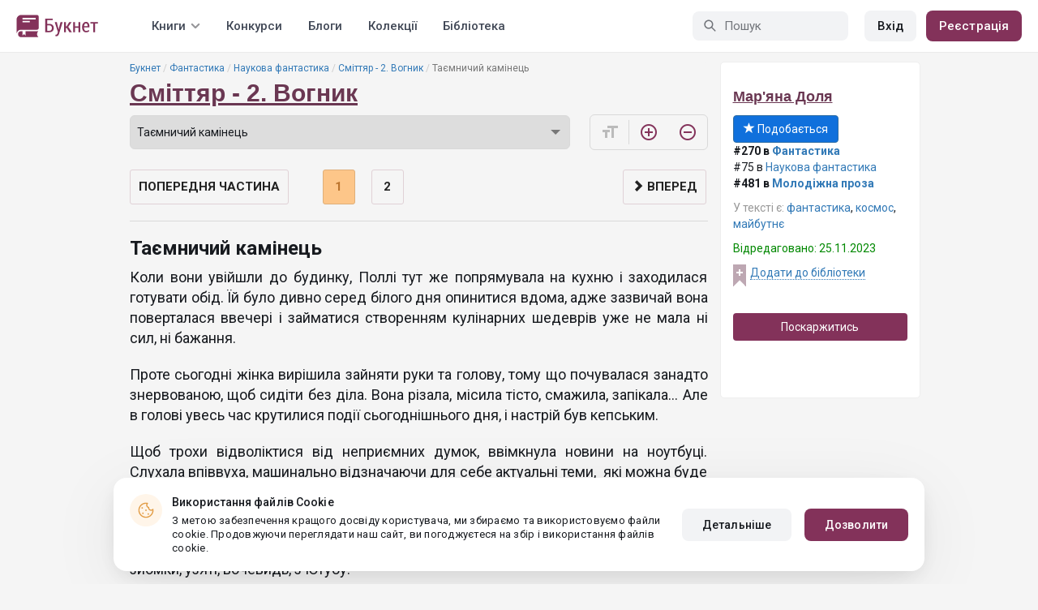

--- FILE ---
content_type: text/html; charset=UTF-8
request_url: https://booknet.ua/reader/smttyar-2-vognik-b194707?c=2283708
body_size: 15519
content:
<!DOCTYPE html>
<html lang="uk-UA" class="">
<head>
    <meta charset="UTF-8"/>
    <meta name="viewport" content="width=970">
    <meta name="MobileOptimized" content="970"/>

        
    
    <meta name="csrf-param" content="_csrf">
    <meta name="csrf-token" content="6aXKNdH3WoEKkOcgE4IaJzRrZUQhYhFXiw4ruGBzQKLbyI5x6c4Dt3P1vXIn0l1SfCExFmJSVj7NR3uKUAcElg==">
    <link rel="dns-prefetch" href="https://fonts.gstatic.com/">
<link rel="dns-prefetch" href="https://fonts.googleapis.com/">
<link rel="dns-prefetch" href="https://www.googleadservices.com/">
<link rel="dns-prefetch" href="https://www.googleadservices.com/">
<link rel="dns-prefetch" href="https://www.googletagmanager.com/">
<link rel="dns-prefetch" href="https://googleads.g.doubleclick.net/">
<link rel="dns-prefetch" href="https://pagead2.googlesyndication.com/">
<link rel="dns-prefetch" href="https://cdn.jsdelivr.net/">
<link rel="dns-prefetch" href="https://connect.facebook.net/">
    <link rel="dns-prefetch" href="https://st.booknet.ua/">
    <link rel="preconnect" href="https://st.booknet.ua/" crossorigin>
<link rel="preconnect" href="https://fonts.gstatic.com/" crossorigin>
    <title>Книга Сміттяр - 2. Вогник, глава Таємничий камінець, сторінка 1 читати онлайн</title>
    <!--[if IE]><script src="https://st.booknet.ua/common/js/jquery-1.11.3.min.js"></script><![endif]-->
    <meta property="og:title" content="Сміттяр - 2. Вогник">
<meta property="og:description" content="Для всіх, хто з нетерпінням чекає продовження фантастичного роману &quot;Сміттяр&quot;! Ерік та Поллі, від яких відвернулися їхні родини, вирішують перебратися на Марс, де вже облаштувалися перші колонізатори, серед котрих є й Ерікові друзі. На Червоній планеті народжується їхній син Тоні. Незабаром стає зрозуміло, що деякі &quot;марсіани&quot; ( як називають дітей,...">
<meta property="og:image" content="https://st.booknet.ua/uploads/covers/220/1583051037_50.jpg">
<meta property="og:image:secure_url" content="https://st.booknet.ua/uploads/covers/220/1583051037_50.jpg">
<meta name="Accept-Language" content="uk-ua">
<link type="image/png" href="https://booknet.ua/favicon.ico" rel="icon">
<link href="https://booknet.ua/reader/smttyar-2-vognik-b194707" rel="canonical">
<link href="https://st.booknet.ua/assets/2d38b9b8/css/bootstrap.min.css?v=1550073398" rel="stylesheet">
<link href="https://st.booknet.ua/common/css/font-awesome.min.css?v=1.1" rel="stylesheet">
<link href="https://st.booknet.ua/common/css/litnet-icon-font.css?v=1.1" rel="stylesheet">
<link href="https://st.booknet.ua/common/css/grids.css?v=1.1" rel="stylesheet">
<link href="https://st.booknet.ua/common/css/social-likes_classic.css?v=1.1" rel="stylesheet">
<link href="https://st.booknet.ua/common/css/flags16.css?v=1.1" rel="stylesheet">
<link href="https://st.booknet.ua/common/css/showLoading.css?v=1.1" rel="stylesheet">
<link href="https://st.booknet.ua/common/css/jquery.jgrowl.min.css?v=1.1" rel="stylesheet">
<link href="https://st.booknet.ua/dist/main.css?v=1750845088" rel="stylesheet">
<script src="https://st.booknet.ua/common/js/cryptojs_3.1.2/rollups/md5.js?v=1510422030"></script>
<script src="https://st.booknet.ua/common/js/device.min.js?v=1466973274"></script>
<script src="https://st.booknet.ua/common/js/reader.js?v=1703064943"></script>
<script src="https://st.booknet.ua/common/js/users_books_interests.js?v=1651661981"></script>
<script src="https://st.booknet.ua/common/js/unselect.js?v=1466973274"></script>
<script src="https://st.booknet.ua/assets/aee9c002/jquery.min.js?v=1463765143"></script>
<script src="https://st.booknet.ua/assets/5c8d54b8/yii.js?v=1556023766"></script>
<script src="https://st.booknet.ua/assets/2d38b9b8/js/bootstrap.min.js?v=1550073398"></script>
<script src="https://st.booknet.ua/common/mobile_v2/dist/js/vendor/svg4everybody.min.js?v=1.1"></script>
<script src="https://st.booknet.ua/common/js/jquery.cookie.min.js?v=1.1"></script>
<script src="https://st.booknet.ua/common/js/social-likes.min.js?v=1.1"></script>
<script src="https://st.booknet.ua/common/js/common.js?v=1706262122"></script>
<script src="https://st.booknet.ua/common/js/lozad.js?v=1.1"></script>
<script src="https://st.booknet.ua/common/js/jquery.showLoading.js?v=1.1"></script>
<script src="https://st.booknet.ua/common/js/jquery.jgrowl.min.js?v=1.1"></script>
<script src="https://st.booknet.ua/dist/main.js?v=1745230948"></script>
<script>
    dataLayer = [];
    dataLayer.push({
        'event': 'dynrem',
        'dynx_itemid': '',
        'dynx_pagetype': '',
        'dynx_totalvalue': '0',
    });</script>    <!--<link rel="apple-touch-icon" sizes="57x57" href="/icons/apple-icon-57x57.png">-->
<!--<link rel="apple-touch-icon" sizes="60x60" href="/icons/apple-icon-60x60.png">-->
<!--<link rel="apple-touch-icon" sizes="72x72" href="/icons/apple-icon-72x72.png">-->
<!--<link rel="apple-touch-icon" sizes="76x76" href="/icons/apple-icon-76x76.png">-->
<!--<link rel="apple-touch-icon" sizes="114x114" href="/icons/apple-icon-114x114.png">-->
<!--<link rel="apple-touch-icon" sizes="120x120" href="/icons/apple-icon-120x120.png">-->
<!--<link rel="apple-touch-icon" sizes="144x144" href="/icons/apple-icon-144x144.png">-->
<!--<link rel="apple-touch-icon" sizes="152x152" href="/icons/apple-icon-152x152.png">-->
<link rel="apple-touch-icon" sizes="180x180" href="/icons/apple-icon-180x180.png">
<link rel="icon" type="image/png" sizes="192x192" href="/icons/android-icon-192x192.png">
<link rel="icon" type="image/png" sizes="32x32" href="/icons/favicon-32x32.png">
<link rel="icon" type="image/png" sizes="96x96" href="/icons/favicon-96x96.png">
<link rel="icon" type="image/png" sizes="16x16" href="/icons/favicon-16x16.png">

<link rel="manifest" href="/manifest.json">
<meta name="msapplication-TileColor" content="#ffffff">
<meta name="msapplication-TileImage" content="/maskable_icon.png">
<meta name="theme-color" content="#ffffff">

<script>
    if ("serviceWorker" in navigator) {
        window.addEventListener("load", function () {
            navigator.serviceWorker
                .register("/service-worker.js")
                .then(function (registration) {
                    console.log("ServiceWorker registered");
                })
                .catch(function (err) {
                    console.log("ServiceWorker not registered", err);
                })
        })
    }
</script>

<script src="https://cdn.onesignal.com/sdks/OneSignalSDK.js" async=""></script>

    <meta id="ga-isLoggedIn" value="0"><meta id="ga-lang" value="uk">

<script>(function(w,d,s,l,i){w[l]=w[l]||[];w[l].push({'gtm.start':
        new Date().getTime(),event:'gtm.js'});var f=d.getElementsByTagName(s)[0],
        j=d.createElement(s),dl=l!='dataLayer'?'&l='+l:'';j.async=true;j.src=
        'https://www.googletagmanager.com/gtm.js?id='+i+dl;f.parentNode.insertBefore(j,f);
    })(window,document,'script','dataLayer','GTM-TCR8MZC');</script>
<!-- End Google Tag Manager -->

<script>
    window.dataLayer = window.dataLayer || [];

            dataLayer.push({'event': 'lang_uk'});
    
    let isMobile = '';
</script>

<meta name="facebook-domain-verification" content="wjtdllnn4zc0aw55n6bx64eb7ez3zk" />


<script>
    window.lang = 'uk';
</script>

<script>
    window.addEventListener('appinstalled', function(evt) {
        dataLayer.push({
            'event': 'autoEvent',
            'eventCategory': 'pwa',
            'eventAction': 'Installed',
            'eventLabel': 'Installed'
        });
    });

    if (window.matchMedia('(display-mode: standalone)').matches) {
        dataLayer.push({'is_pwa': 1});
    }
</script>

</head>
<body>



<!-- Google Tag Manager (noscript) -->
<noscript>
    <iframe src="https://www.googletagmanager.com/ns.html?id=GTM-TCR8MZC" height="0" width="0" style="display:none;visibility:hidden"></iframe>
</noscript>
<!-- End Google Tag Manager (noscript) -->
<div class="bn_header">
        <div class="bn_header__container">
        <div class="container">
            <div class="bn_header__wrapper">
                <div class="bn_header__navigation">
                    
<div class="bn_header__logo">
    <a class="bn_header__logo-link" href="/uk">
                    <svg><use href="/common/img/ln_svg-sprite.svg#booknet-logo-uk"></use></svg>
            </a>
</div>
                    
<div class="bn_header__menu">
    <div class="bn_header__menu-item bn_header__menu-dropdown-selector">
        <span>Книги</span>
        <svg>
            <use href="/common/mobile_v2/dist/img/svg/svg-sprite.svg?v=3.4#header-arrow"/>
        </svg>
    </div>
    <a class="bn_header__menu-item" href="/contests">
        Конкурси    </a>
    <a class="bn_header__menu-item" href="/blogs">
        Блоги    </a>
    <a class="bn_header__menu-item" href="/collections">
        Колекції    </a>
            <a class="bn_header__menu-item" href="/site/library">
            Бібліотека        </a>
    </div>                </div>
                <div class="bn_header__controls">
                    
<form id="search-form" class="bn_header__search" action="/search" method="GET">
<div class="bn_header__search-icon">
    <svg>
        <use href="/common/mobile_v2/dist/img/svg/svg-sprite.svg?v=3.4#magnifier"/>
    </svg>
</div>

<input type="text" class="bn_header__search-input" name="q" autocomplete="off" placeholder="Пошук" data-not-found="Дані не знайдено">
</form>                                            
<div class="bn_header__auth">
    <div class="bn_header__auth-login bn_btn bn_btn-gray" onclick="showLoginPopup();">
        Вхід    </div>
    <div class="bn_header__auth-register bn_btn" onclick="showRegisterPopup();">
        Реєстрація    </div>
</div>                                    </div>
            </div>
        </div>
    </div>
    
<div class="bn_header__menu-dropdown">
    <div class="container">
        <div class="bn_header__menu-dropdown-wrapper">
            <div class="bn_header__menu-dropdown-column">
                <div class="bn_header__menu-dropdown-column-title">
                    Жанри                </div>
                <div class="bn_header__menu-dropdown-column-grid">
                    <div class="bn_header__menu-dropdown-item">
                        <a href="/top/all">Всі жанри</a>
                    </div>
                                            <div class="bn_header__menu-dropdown-item">
                            <a href="/top/miske-fentezi">
                                Міське фентезі                            </a>
                        </div>
                                            <div class="bn_header__menu-dropdown-item">
                            <a href="/top/fentezi">
                                Фентезі                            </a>
                        </div>
                                            <div class="bn_header__menu-dropdown-item">
                            <a href="/top/suchasna-proza">
                                Сучасна проза                            </a>
                        </div>
                                            <div class="bn_header__menu-dropdown-item">
                            <a href="/top/jenskaya-proza">
                                Жіночий роман                            </a>
                        </div>
                                            <div class="bn_header__menu-dropdown-item">
                            <a href="/top/lyubovnye-romany">
                                Любовні романи                            </a>
                        </div>
                                            <div class="bn_header__menu-dropdown-item">
                            <a href="/top/pidlitkova-proza">
                                Підліткова проза                            </a>
                        </div>
                                            <div class="bn_header__menu-dropdown-item">
                            <a href="/top/fantastika">
                                Фантастика                            </a>
                        </div>
                                            <div class="bn_header__menu-dropdown-item">
                            <a href="/top/istoricheskiy-roman">
                                Історичний роман                            </a>
                        </div>
                                            <div class="bn_header__menu-dropdown-item">
                            <a href="/top/fanfik">
                                Фанфік                            </a>
                        </div>
                                            <div class="bn_header__menu-dropdown-item">
                            <a href="/top/boevik">
                                Бойовик                            </a>
                        </div>
                                            <div class="bn_header__menu-dropdown-item">
                            <a href="/top/detektiv">
                                Детектив                            </a>
                        </div>
                                            <div class="bn_header__menu-dropdown-item">
                            <a href="/top/triller">
                                Трилер                            </a>
                        </div>
                                            <div class="bn_header__menu-dropdown-item">
                            <a href="/top/humor">
                                Гумор                            </a>
                        </div>
                                            <div class="bn_header__menu-dropdown-item">
                            <a href="/top/mistikaujasy">
                                Містика/Жахи                            </a>
                        </div>
                                            <div class="bn_header__menu-dropdown-item">
                            <a href="/top/non-fiction">
                                Не художня література                            </a>
                        </div>
                                            <div class="bn_header__menu-dropdown-item">
                            <a href="/top/dityacha-literatura">
                                Дитяча література                            </a>
                        </div>
                                            <div class="bn_header__menu-dropdown-item">
                            <a href="/top/raznoe">
                                Різне                            </a>
                        </div>
                                            <div class="bn_header__menu-dropdown-item">
                            <a href="/top/lyubovne-fentezi">
                                Любовне фентезі                            </a>
                        </div>
                                            <div class="bn_header__menu-dropdown-item">
                            <a href="/top/korotkiy-lyubovnyy-roman">
                                Короткий любовний роман                            </a>
                        </div>
                                            <div class="bn_header__menu-dropdown-item">
                            <a href="/top/istorichniy-lyubovnyy-roman">
                                Історичний любовний роман                            </a>
                        </div>
                                            <div class="bn_header__menu-dropdown-item">
                            <a href="/top/suchasniy-lyubovnyy-roman">
                                Сучасний любовний роман                            </a>
                        </div>
                                            <div class="bn_header__menu-dropdown-item">
                            <a href="/top/lyubovna-fantastika">
                                Любовна фантастика                            </a>
                        </div>
                                            <div class="bn_header__menu-dropdown-item">
                            <a href="/top/boeva-fantastika">
                                Бойова фантастика                            </a>
                        </div>
                                            <div class="bn_header__menu-dropdown-item">
                            <a href="/top/naukova-fantastika">
                                Наукова фантастика                            </a>
                        </div>
                                            <div class="bn_header__menu-dropdown-item">
                            <a href="/top/postapokalipsis">
                                Постапокаліпсис                            </a>
                        </div>
                                            <div class="bn_header__menu-dropdown-item">
                            <a href="/top/antiutopiya">
                                Антиутопія                            </a>
                        </div>
                                            <div class="bn_header__menu-dropdown-item">
                            <a href="/top/boeve-fentezi">
                                Бойове фентезі                            </a>
                        </div>
                                            <div class="bn_header__menu-dropdown-item">
                            <a href="/top/poesiya">
                                Поезія                            </a>
                        </div>
                                            <div class="bn_header__menu-dropdown-item">
                            <a href="/top/molodejnaya-proza">
                                Молодіжна проза                            </a>
                        </div>
                                    </div>
            </div>
            <div class="bn_header__menu-dropdown-column">
                <div class="bn_header__menu-dropdown-column-title">
                    Добірки                </div>
                <div class="bn_header__menu-dropdown-column-row">
                    <div class="bn_header__menu-dropdown-item">
                        <a href="/top/all">За популярністю</a>
                    </div>
                    <div class="bn_header__menu-dropdown-item">
                        <a href="/top/latest">За оновленнями </a>
                    </div>
                    <div class="bn_header__menu-dropdown-item">
                        <a href="/top/latest-new">Новинки</a>
                    </div>
                    <div class="bn_header__menu-dropdown-item">
                        <a href="/top/best">Бестселери</a>
                    </div>
                                        <div class="bn_header__menu-dropdown-item">
                        <a href="/collections">Колекції</a>
                    </div>
                </div>
            </div>
        </div>
    </div>
</div></div>

<div class="wrap">
    <div class="content-wrapper">
        <div class="container">
                <script>
        $(document).on('show.bs.modal', '#buyModal,#payModal', function () {
            $.cookie('tryBuy', '1', {
                path: "/"
            });
            $.cookie('dontShowAnsModal', '1', {
                path: "/",
                expires: 60 * 30
            });
        });

        if (getCookie('tryBuy') === '1' && getCookie('dontShowAnsModal') !== '1') {
            $.get('/user-questions/no-buy', function (result) {
                $('#no-buy-modal').remove();
                $('body').append($(result));
                $('#no-buy-modal').modal('show');
            });
        }
    </script>
            
<link href="https://fonts.googleapis.com/icon?family=Material+Icons" rel="stylesheet">





<div class="row">
    <div class="book-id" style="display: none">194707</div>
    <span class="hidden img_soc">https://st.booknet.ua/uploads/covers/220/1583051037_50.jpg</span>
    <div class="col-md-9">
                <ul class="breadcrumb breadcrumb-litnet"><li><a href="/uk">Букнет</a></li>
<li><a href="/top/fantastika">Фантастика</a></li>
<li><a href="/top/naukova-fantastika">Наукова фантастика</a></li>
<li><a href="/book/smttyar-2-vognik-b194707">Сміттяр - 2. Вогник</a></li>
<li class="active">Таємничий камінець</li>
</ul>        <h1 id="reader" class="book-heading mt-5"><a href="/book/smttyar-2-vognik-b194707">Сміттяр - 2. Вогник</a></h1>



        <div class="reader-control">
                            <div class="select_change_arrow">
                    <select class="form-control22 audio_track_list js-chapter-change" name="chapter">
                                                                                                                    <option value="2100253" >Перший "марсіянин"</option>
                                                                                                                                                <option value="2107304" >Проект "Терра" і не тільки</option>
                                                                                                                                                <option value="2120270" >За десять років до того</option>
                                                                                                                                                <option value="2137458" >Зробити вибір</option>
                                                                                                                                                <option value="2148170" >Життя не таке, як раніше </option>
                                                                                                                                                <option value="2162180" >Лист із дому</option>
                                                                                                                                                <option value="2171147" >Як усе починалося</option>
                                                                                                                                                <option value="2184502" >Повороти долі</option>
                                                                                                                                                <option value="2197003" >Мама і син</option>
                                                                                                                                                <option value="2210273" >Несподіване відкриття</option>
                                                                                                                                                <option value="2219268" >Не такі, як усі</option>
                                                                                                                                                <option value="2235910" >Його звали Дерек</option>
                                                                                                                                                <option value="2245953" >"Марсотрус"</option>
                                                                                                                                                <option value="2258824" >Незрозуміла історія</option>
                                                                                                                                                <option value="2269380" >Коли кожен мовчить про своє</option>
                                                                                                                                                <option value="2283708" selected>Таємничий камінець</option>
                                                                                                                                                <option value="2292879" >У психолога</option>
                                                                                                                                                <option value="2306149" >На екскурсії</option>
                                                                                                                                                <option value="2317445" >Пригода Тоні</option>
                                                                                                                                                <option value="2329496" >Кімната з каменю</option>
                                                                                                                                                <option value="2340396" >Господарі Марсу</option>
                                                                                                                                                <option value="2354388" >Тим часом у Просперіті</option>
                                                                                                                                                <option value="2362208" >Розповідь Раа</option>
                                                                                                                                                <option value="2378281" >Повернення додому</option>
                                                                                                                                                <option value="2385290" >Герой дня</option>
                                                                                                                                                <option value="2403296" >Сеанс гіпнозу</option>
                                                                                                                                                <option value="2411573" >Відверта розмова</option>
                                                                                                                                                <option value="2425039" >Хто є хто</option>
                                                                                                                                                <option value="2436377" >Зустріч з невідомим</option>
                                                                                                                                                <option value="2449530" >Неймовірне шоу</option>
                                                                                                                                                <option value="2457215" >Обіцяна сенсація</option>
                                                                                                                                                <option value="2457226" >Життя триває...</option>
                                                                        </select>
                </div>
                        <script type="text/javascript">
                $(document).ready(function(){
                    $('.js-chapter-change').on('change', function(){
                        var chapter = $(this).val() ;
                        window.location = "/reader/smttyar-2-vognik-b194707?c=" + chapter ;
                    })
                });
            </script>

            <div class="reader-btn-w" style="margin-left: 24px;  display:none;" >
                <a id="go-reader" class="reader-btn active ln_btn_divider" href="#!">
                    <i class="material-icons fz16" style="top: 3px;">&#xea19;</i>
                    <span>Текст</span>
                </a>
                <a class="reader-btn" id="go-audio-reader" href="#" data-url="/audio-reader/smttyar-2-vognik-b194707">
                    <i class="material-icons fz16">headset</i>
                    <span>Аудіо</span>
                </a>

                <div class="audio_btn_prompt" id="audio_btn_prompt"
                     data-book="194707"
                     data-guest="1"
                     data-show="0"
                     data-exists=""
                     style = "display:none" >
                    <p>
                        У вас з'явилася можливість прослуховувати аудіо цієї книги. Для прослуховування скористайтеся перемикачем між текстом й аудіо.
                    </p>
                    <a href="#!" id="btn-audio-info">ОК</a>
                </div>
            </div>
            <div class="reader-btn-w" style="margin-left: 24px;">
                <span class="reader-btn ln_btn_divider"><i class="material-icons">format_size</i></span>
                <a class="reader-btn reader-btn-brand" href="#!" onclick="Reader.increaseFont();">
                    <i class="material-icons">add_circle_outline</i>
                </a>
                <a class="reader-btn reader-btn-brand" href="#!" onclick="Reader.decreaseFont();">
                    <i class="material-icons">remove_circle_outline</i>
                </a>
            </div>
        </div>

        <div class="reader-text font-size-medium"
             data-chapter="2283708"
             data-p="1"
             data-u=""
             data-b="194707"
             data-fontsize="medium"
             onmousedown="return false;"
             onclick="return true;"
        >
            <h2>Таємничий камінець</h2>
            <p>Коли вони увійшли до будинку, Поллі тут же попрямувала на кухню і заходилася готувати обід. Їй було дивно серед білого дня опинитися вдома, адже зазвичай вона поверталася ввечері і займатися створенням кулінарних шедеврів уже не мала ні сил, ні бажання.</p>

<p>Проте сьогодні жінка вирішила зайняти руки та голову, тому що почувалася занадто знервованою, щоб сидіти без діла. Вона різала, місила тісто, смажила, запікала… Але в голові увесь час крутилися події сьогоднішнього дня, і настрій був кепським. </p>

<p>Щоб трохи відволіктися від неприємних думок, ввімкнула новини на ноутбуці. Слухала впіввуха, машинально відзначаючи для себе актуальні теми,  які можна буде використати для свого шоу. Але раптом з її руки випала ложка, якою Поллі помішувала на пательні рагу.</p>

<p>Вона з жахом дивилася на екран, де саме демонструвалися кадри любительської зйомки, узяті, вочевидь, з Ютубу.</p>

<p> — Один наш глядач люб'язно надав у розпорядження телеканалу ось такі цікаві кадри, на яких ми можемо бачити ведучу Поллі Пітерсон під час досить пікантного діалогу з відомим артистом Дереком Янгом. Очевидець зафільмував їхню суперечку сьогодні поблизу готелю "Прем'єр", у якому, як ви всі знаєте, мешкають колоністи, що тільки прибули з Землі і ще не встигли обзавестися власним житлом. А також — і це не секрет — чимало закоханих пар, котрі не хочуть з тих чи інших причин  афішувати свої стосунки, знімають тут номери для любовних побачень. Проте сьогодні незвичайне природнє явище — марсотрус — сплутав карти багатьох таємних закоханих. І серед них несподівано виявилася ця пара. Із діалогу між Поллі та Дереком стало зрозуміло, що їхня зустріч не була діловою, а скоріше, приватною. Ви скажете — ну й що тут такого, адже кожен житель Марсу має право на особисте життя? Проте все не так просто! Місіс Пітерсон є ведучою шоу, котре пропагує сімейні цінності та високу моральність. Вона заміжня і виховує восьмирічного сина. І водночас тет-а-тет зустрічається з молодим самотнім чоловіком? Що це — невже подружня зрада? Чи просто піар-хід, який зірки спеціально організували для того, щоб їхні імена опинилися на слуху? Яка б із цих версій не виявилася правильною, все одно це може викликати розчарування у шанувальників нашої теледіви. Ми не змогли з нею зв'язатися, бо відеофон Поллі вимкнений. А от Дерек прокоментував цю ситуацію, і розповів, що вони з місіс Пітерсон давно кохають один одного і мріють узаконити свої стосунки, коли його обраниця розлучиться зі своїм чоловіком…</p>

<p>— Ну ти й негідник! — вигукнула Поллі, звертаючись до зображення Дерека, яке цієї миті з'явилося на екрані ноутбука. Молодий чоловік дарував усім білосніжну усмішку і виглядав цілковито задоволеним собою. — Уже все вирішив, тільки мене забув запитати, перш ніж виносити свої плани на загал! Ну, попадись мені тепер, Дереку, під гарячу руку! Я ж тебе по судах затягаю за те, що не вмієш тримати язика за зубами…</p>

<p>Вона кинулася до сумочки, де мав би бути її відеофон, сама не знаючи, з ким збиралася зв'язатися — зі зрадником Дереком чи своїм особистим адвокатом.</p>

<p>Але тут же згадала, що так і не знайшла свій відеофон у кав'ярні —  ні бармен, ні офіціанти його не бачили. Скоріше за все, у розгардіяші, котрий зчинився тоді в готелі, хтось нечистий на руку його привласнив… А може, і сам Дерек прихопив, з нього станеться.</p>

<p>Поллі сіла за стіл, обхопивши голову руками, намагаючись заспокоїтися. З одного боку, може, й добре, що у неї вкрали відеофон, бо після цього сюжету він би розривався від дзвінків і повідомлень. А так вона просто не буде заходити в соцмережі, нічого не коментуватиме… Але ж тоді Дерек нарозповідає такого, що буде грандіозний скандал. Він ще й образився на неї  за те, що вона відмовилася йти до нього додому. Ото ще не мала клопоту…</p>

<p>Поллі так поринула у свої думки, що її зміг повернути до реальності тільки неприємний запах горілого, що вмить наповнив кухню. Рагу, про яке вона геть забула, перетворилося на вуглинки. У духовці почорнів та пересушився пиріг.</p>

<p>Поллі затулила обличчя долонями і гірко заплакала.</p>

<p>***</p>

<p>Коли грюкнули вхідні двері, сповіщаючи про повернення з роботи Еріка, Поллі вже прибрала результати своїх невдалих кулінарних експериментів та лежала у спальні на ліжку, відвернувшись до стіни і вдаючи, що спить. Коли Ерік зазирнув до кімнати, вона навіть не поворухнулася.</p>

<p>Він обережно причинив двері і пішов до спальні сина. Той сидів, одягнувши на голову віртуальний шолом та захоплено грав у якусь "стрілялку". На підлозі валялися обгортки від шоколадних батончиків та порожня упаковка з-під чипсів.</p>

<p> — Тоні, що за неподобство? — Ерік подивився на килим, де лежали "речові докази".</p>

<p>— Я зараз приберу, — відгукнувся хлопчик спокійно, наче нічого й не трапилося.</p>

<p>Така його здатність залишатися врівноваженим та безтурботним під час будь-яких неприємностей завжди дивувала Еріка. Він думав, що теж не відмовився б від гарної порції "здорового пофігізму". Але, звичайно, ніколи не говорив про таке вслух.</p>

<p> — Ти щось сьогодні їв? — суворо спитав Ерік. — Крім цього фаст-фуду?</p>

<p> — Мама готувала обід, але щось пішло не так, і все згоріло. Вона засмутилася і довго плакала. Я її заспокоював, сказав, що треба лягти спати — і все минеться. Вона зварила мені сосиски. Там ще й для тебе лишилося…</p>

<p>— Добре, але пора й тобі лягати спати. Ти зробив уроки?</p>

<p> — Так, — не моргнувши оком збрехав Тоні.</p>

<p>— Тоді вимикай свою гру, швиденько в душ — і до ліжка! </p>

<p> — Зараз, мені ще один рівень пройти, п'ять хвилиночок, — почав канючити Тоні, але батько був невблаганним. Він зняв з його голови шолом, проте, побачивши кислий вираз обличчя малого, дістав з кишені камінець і простягнув йому:</p>

<p> — Дивися, що я тобі приніс! </p>

<p> — Ух ти, це дорогоцінний камінь? — Тоні відразу забув про свою гру, очі його загорілися цікавістю.</p>

<p>— Скоріше за все, ні. Але він дуже гарний, правда? </p>

<p>Ерік розповів синові про пригоди, які трапилися на поверхні Марсу, про поломку буру та причину марсотрусу. Хлопчик слухав цю історію, мов захоплюючу казку, широко відкривши очі та обхопивши руками гострі коліна.</p>


        </div>

        <div id="event-params"
             data-count-deep-read="3"
             data-idle-time="3600"
             data-chapter-id="2283708"
        ></div>
        <script type="text/javascript">
            $(document).ready(function(){
                setTimeout(function() {
                    if (fbq) {
                        deepReadEvent();
                    }
                }, 500);
                Reader.init(".reader-text", 2283708, "4cbae088-d130-41fe-9278-c335f25d9b2d");
            });
        </script>

        <p></p>
        <p>
                            </p>
        <div class="clearfix"></div>
                <p><br /></p>
        <div id="si-box">
                    </div>

        <script type="text/javascript">
            document.ondragstart = noselect;
            // запрет на перетаскивание
            document.onselectstart = noselect;
            // запрет на выделение элементов страницы
            document.oncontextmenu = noselect;
            // запрет на выведение контекстного меню
            function noselect() {return false;}
        </script>
    </div>

    <div class="col-md-3" style="background: #fff; border-radius: 5px; border: 1px solid #eee;">
        <p><br /></p>

        <div class="row">
            <div class="col-md-12 col-xs-4">
                <p><a class="sa-name narrow" href="/maryana-dolya-u682371">Мар'яна Доля</a></p>

                <div class="likes-btns" style="margin-top: 10px;">
                                            <a href="#" class="btn btn-primary btn-primary-my" onclick="showLoginPopup();"><i class="glyphicon glyphicon-star"></i> Подобається</a>
                                    </div>
            </div>

            <div class="col-md-12 col-xs-4 jsAddTargetBlank">
                <p><strong>#270 в <a href='/top/fantastika'>Фантастика</a> </strong><br />#75 в <a href='/top/naukova-fantastika'>Наукова фантастика</a><br /><strong>#481 в <a target='blank' href='/top/molodejnaya-proza'>Молодіжна проза</a> </strong><br /></p>

                                    <p><span class="meta-name">У тексті є: </span> <a href="/tag/фантастика-t700818">фантастика</a>, <a href="/tag/космос-t745826">космос</a>, <a href="/tag/майбутнє-t5064859">майбутнє</a></p>
                
                            </div>
            <div class="col-md-12 col-xs-4">
                                    <p class="last-edit">Відредаговано: 25.11.2023</p>
                
                <!-- to library -->
                                    <p class="to_lib">
                        <span class="libicon"></span>
                        <a href="#" class="js-link" onclick="showLoginPopup();">Додати до бібліотеки</a>
                    </p>
                            </div>
        </div>

        <p><br /></p>
                    <p>
                <a id="common-complaint" class="btn btn-block btn-purp" href="#!">Поскаржитись</a>            </p>
        

        <div class="modal fade" id="onlyAdult14" tabindex="-1" role="dialog">
            <div class="modal-dialog">
                <div class="modal-content modal-sm">
                    <div class="modal-header">
                        <button type="button" class="close" data-dismiss="modal" aria-label="Close"><span aria-hidden="true">&times;</span>
                        </button>
                        <p class="modal-title" id="myModalLabel">Обмеження 14+</p>
                    </div>
                    <div class="modal-body">
                        Покупку може здійснювати користувач віком від 14 років                    </div>
                    <div class="modal-footer">
                        <button type="button" class="btn btn-default"
                                data-dismiss="modal">Закрити</button>
                    </div>
                </div>
            </div>
        </div>

        <div class="modal fade telegram-modal-desktop" id="modal_no_user" tabindex="-1" role="dialog">
            <div class="modal-dialog modal-dialog-p40" role="document">
                <div class="modal-content">
                    <div class="modal-header">
                        <button type="button" class="close" data-dismiss="modal" aria-label="Close">
                            <span aria-hidden="true">&times;</span>
                        </button>
                        <div>
                            <img src="/common/img/tg_book_image.png">
                        </div>
                    </div>
                    <div class="modal-body">
                        <h1>Рекомендації книг, Промокоди і Знижки</h1>
                        <p>
                            Підпишись на канал Букнет в Телеграмі і слідкуй за повідомленнями                        </p>
                    </div>
                    <div class="modal-footer">
                        <a
                                href="https://t.me/ukrbooknetread2_bot"
                                class="ln_btn"
                                id="redirectToTgClick"
                                data-popup-type=""
                        >
                            Підписатися                        </a>
                        <a href="" class="no_btn" id="tgLaterClick">
                            Пізніше                        </a>
                        <div class="later-message">
                            <p>
                                Гаразд. Завжди можеш знайти посилання на Телеграм у меню.                            </p>
                        </div>
                    </div>
                </div>
            </div>
        </div>

        <style>
            .modal-backdrop {
                display: none;
            }
        </style>


        <div id="complaint-modal"></div>


        <script type="application/javascript">
            preventSelection(document);

            $('.jsAddTargetBlank').find('a').each(function (e) {
                $(this).attr('target', '_blank');
            });
        </script>

        <br/> <br/> <br/>
        
            </div>


</div>

<script src="//connect.facebook.net/ru_RU/all.js"></script>
<div style="position: static;">
    <div id="fb-root"></div>

    <script>
        $(document).ready(function () {
            (function (d, s, id) {
                var js, fjs = d.getElementsByTagName(s)[0];
                if (d.getElementById(id)) return;
                js = d.createElement(s);
                js.id = id;
                js.src = "//connect.facebook.net/ru_RU/sdk.js#xfbml=1&version=v5.0&appId=1397753043869188";
                fjs.parentNode.insertBefore(js, fjs);
            }(document, 'script', 'facebook-jssdk'));

            let existsAudio = $('#audio_btn_prompt').data('exists');
            let isGuest = $('#audio_btn_prompt').data('guest');
            let showPrompt = $('#audio_btn_prompt').data('show');

            if (existsAudio && isGuest == 0) {
                let audioPromptStorage = localStorage.getItem('audioPrompt');
                let bookId = $('#audio_btn_prompt').data('book');
                let booksArray = [];

                if (showPrompt == 1) {
                    if (!audioPromptStorage) {
                        booksArray.push(bookId);
                        localStorage.setItem("audioPrompt", JSON.stringify(booksArray));
                        $('#audio_btn_prompt').css('display', 'block');
                    } else {
                        booksArray = JSON.parse(audioPromptStorage);

                        if (booksArray.indexOf(bookId) == -1) {
                            booksArray.push(bookId);
                            localStorage.setItem("audioPrompt", JSON.stringify(booksArray));
                            $('#audio_btn_prompt').css('display', 'block');
                        }
                    }
                }
            }

            $('#btn-audio-info').on('click', function (e) {
                $('#audio_btn_prompt').css('display', 'none');
            });
        });
    </script>
</div>


<script type="text/javascript" src="/common/js/shortcut.js"></script>
<script type="text/javascript" src="/common/js/devtools_alternative.js"></script>
<script>jdetects.create(function (status) {
        if (status == 'on') {
            $.get("/site/dev-tools?type=devtools2&book_id=194707&chapter_id=2283708");
        }
    });
    shortcut.add("F12", function () {
        $.get("/site/dev-tools?type=f12&book_id=194707&chapter_id=2283708");
        return true;
    }, {'type': 'keydown', 'propagate': true, 'target': document});
    shortcut.add("Ctrl+S", function () {
        $.get("/site/dev-tools?type=save&book_id=194707&chapter_id=2283708");
        return true;
    }, {'type': 'keydown', 'propagate': true, 'target': document});</script>
<div class="modal modal-booknet"
     id="modal_user_no_book" tabindex="-1" role="dialog" aria-labelledby="add-book"
     data-translate="Книга додана до бібліотеки"
     aria-hidden="true">
    <div class="modal-booknet-overlay" data-dismiss="modal"></div>
    <div class="modal-dialog">
        <div class="modal-content modal-content-booknet">
            <button type="button" class="close" data-dismiss="modal" aria-label="Close">
                <span aria-hidden="true">&times;</span>
            </button>
            <div class="modal-booknet-offer-add-book-container">
                <img class="modal-booknet-offer-add-book-container__book" src="https://st.booknet.ua/uploads/covers/220/1583051037_50.jpg">
                <div class="modal-booknet-offer-add-book-text-block">
                    <div class="modal-booknet-offer-add-book-text-block__title">
                        Сподобалася книга?
                    </div>
                    <div class="modal-booknet-offer-add-book-text-block__description">
                        Додайте її до бібліотеки, щоб не втратити                    </div>
                    <div class="modal-booknet-offer-add-book-buttons">
                        <a href="#" class="btn-booknet btn-booknet-purpure"
                           onclick="addBookToLibrary(194707, this);">
                            <svg width="12" height="15" viewBox="0 0 12 15" fill="none"
                                 xmlns="http://www.w3.org/2000/svg">
                                <path d="M8.77202 1.5H3.22222C1.99597 1.5 1 2.54366 1 3.81525V12.2665C1 13.3462 1.74266 13.802 2.65227 13.2802L5.46172 11.6547C5.76108 11.4808 6.24467 11.4808 6.53828 11.6547L9.34773 13.2802C10.2573 13.808 11 13.3522 11 12.2665V3.81525C10.9942 2.54366 9.99827 1.5 8.77202 1.5Z"
                                      stroke="white" stroke-width="1.33333" stroke-linecap="round"
                                      stroke-linejoin="round"/>
                            </svg>
                            <span style="margin-left: 11px;">Додати до бібліотеки</span>
                        </a>
                    </div>
                </div>
            </div>
        </div>
    </div>
</div>
<div class="modal modal-booknet" id="modalNoUserCenter" data-bookid="194707" tabindex="-1" role="dialog"
     aria-labelledby="add-book"
     aria-hidden="true">
    <div class="modal-booknet-overlay" data-dismiss="modal"></div>
    <div class="modal-dialog">
        <div class="modal-content modal-content-booknet">
            <button type="button" class="close" data-dismiss="modal" aria-label="Close">
                <span aria-hidden="true">&times;</span>
            </button>
            <div class="modal-booknet-offer-registration-container">
                <img class="modal-booknet-offer-registration-container__book" src="https://st.booknet.ua/uploads/covers/220/1583051037_50.jpg">
                <div class="modal-booknet-offer-registration-text-block">
                    <div class="modal-booknet-offer-registration-text-block__title">
                        Сподобалася книга?
                    </div>
                    <div class="modal-booknet-offer-registration-text-block__description">
                        Пройди швидку реєстрацію та додай її до бібліотеки!
                    </div>
                    <div class="modal-booknet-offer-registration-buttons">
                        <a href="#" class="btn-booknet btn-booknet-purpure"
                           onclick="showRegisterModalInOfferRegistration();">
                            Зареєструватися                        </a>
                        <a href="#" onclick="showLoginModalInOfferRegistration();"
                           class="btn-booknet btn-booknet-gray" style="margin-left: 16px;">
                            Увійти                        </a>
                    </div>
                </div>
            </div>
            <hr class="modal-booknet-offer-registration-hr">
            <div class="modal-booknet-offer-registration-list">
                <div class="modal-booknet-offer-registration__title">
                    Бібліотека на Booknet - це зручний список книг, де ви:
                </div>
                <div class="modal-booknet-offer-registration__item">зберігайте книги, що сподобалися</div>
                <div class="modal-booknet-offer-registration__item">легко бачите оновлення всіх книг</div>
                <div class="modal-booknet-offer-registration__item">стежите за появою нових відгуків до книг</div>
            </div>
        </div>
    </div>
</div>

                    </div>
    </div>
</div>

<script type="text/javascript">
    $(document).ready(function(){
        var empty  = $("#checkeds-empty a");

        empty.addClass('disable');
        $('#checkboxEmpty').change(function () {
            empty.toggleClass('disable');
        });
    });
</script>



<div class="bn_cookies">
    <div class="bn_cookies__container">
        <div class="bn_cookies__wrapper">
            <div class="bn_cookies__content">
                <div class="bn_cookies__icon">
                    <svg>
                        <use href="/common/mobile_v2/dist/img/svg/svg-sprite.svg?v=3.4#cookie"></use>
                    </svg>
                </div>
                <div class="bn_cookies__heading">
                    <div class="bn_cookies__title bn_text-title-s">
                        Використання файлів Cookie                    </div>
                    <div class="bn_cookies__description bn_text-label-l">
                        З метою забезпечення кращого досвіду користувача, ми збираємо та використовуємо файли cookie. Продовжуючи переглядати наш сайт, ви погоджуєтеся на збір і використання файлів cookie.                    </div>
                </div>
            </div>
            <div class="bn_cookies__buttons-container">
                <a class="bn_cookies__button bn_btn bn_btn-gray bn_btn-m" href="/info/privacy-cookies">Детальніше</a>                <button type="button" id="bn_cookies__button-accept" class="bn_cookies__button bn_btn bn_btn-m">Дозволити</button>            </div>
        </div>
    </div>
</div>

<script type="text/javascript">
    $(document).ready(function(){
        try {
            setTimeout(function () {
                if (parseInt($.cookie('isCookies') || localStorage.getItem('agreeCookie')) !== 1) {
                    $('.bn_cookies').addClass('open');
                }

                $('#bn_cookies__button-accept').on('click', function () {
                    $('.bn_cookies').removeClass('open');
                    $.cookie('isCookies', 1, {
                        path: "/"
                    });
                    localStorage.setItem("agreeCookie", 1);
                });
            }, 1000)
        } catch (e) {}
    });
</script>
<footer class="footer">
    <div class="container">
                <div class="footer__top">
            <div class="footer__top-column">
                <div class="footer__top-links-container">
                                                                        <div class="footer__top-link">
                                <a href="/news" rel="nofollow">Новини</a>                            </div>
                                                                                                <div class="footer__top-link">
                                <a href="/info/pravovlasnikam" rel="nofollow">Правовласникам</a>                            </div>
                                                                                                <div class="footer__top-link">
                                <a href="/feedback" rel="nofollow">Довідка для читача</a>                            </div>
                                                                                                <div class="footer__top-link">
                                <a href="/feedback?alias=2" rel="nofollow">Довідка для автора</a>                            </div>
                                                            </div>
            </div>
            <div class="footer__top-column">
                <div class="footer__top-links-container">
                                                                        <div class="footer__top-link">
                                <a href="/info/splata" rel="nofollow">Оплата</a>                            </div>
                                                                                                                                            <div class="footer__top-link">
                                <a href="/about" rel="nofollow">Про Букнет</a>                            </div>
                                                                                                <div class="footer__top-link">
                                <a href="/user-search" rel="nofollow">Пошук користувачів</a>                            </div>
                                                                                                                            </div>
            </div>
            <div class="footer__top-column">
                <div class="footer__top-controls-container">
                                        <div class="footer__top-control">
                        <a class="footer__top-control-link" href="/feedback">
                            <svg>
                                <use href="/common/mobile_v2/dist/img/svg/svg-sprite.svg?v=3.4#chat-bubbles"/>
                            </svg>
                            <span class="footer__top-control-label">Технічна підтримка</span>
                        </a>
                    </div>
                    <div class="footer__top-control">
                        <a class="footer__top-control-link" href="/site/switch-theme?goto=mobile_v2" title="Читати книги онлайн на телефоні, мобільна версія">
                            <svg>
                                <use href="/common/mobile_v2/dist/img/svg/svg-sprite.svg?v=3.4#mobile-phone"/>
                            </svg>
                            <span class="footer__top-control-label">На мобільну версію</span>
                        </a>
                    </div>
                </div>
            </div>
            <div class="footer__top-column">
                <div class="footer__top-information-container">
                    <div class="footer__top-information-column">
                        <div class="footer__top-apps">
                            <a class="footer__top-app-link" href="https://apps.apple.com/app/booknet-electronic-books/id1529082270" target="_blank" rel="external">
                                <svg>
                                    <use href="/common/mobile_v2/dist/img/svg/svg-sprite.svg?v=3.4#app-store"/>
                                </svg>
                            </a>
                            <a class="footer__top-app-link" href="https://play.google.com/store/apps/details?id=ua.booknet" target="_blank" rel="external">
                                <svg>
                                    <use href="/common/mobile_v2/dist/img/svg/svg-sprite.svg?v=3.4#google-play"/>
                                </svg>
                            </a>
                        </div>
                        <div class="footer__top-payments-container">
                            <div class="footer__top-payment">
                                <img src="/common/img/icons/mastercard.svg">
                            </div>
                            <div class="footer__top-payment">
                                <img src="/common/img/icons/visa.svg">
                            </div>
                        </div>
                    </div>
                    <div class="footer__top-information-column">
                        <div class="footer__top-socials">
    <a class="f-lnk" href="https://www.facebook.com/Booknet.ua/" target="_blank" rel="nofollow">
        <i class="fa fa-facebook" aria-hidden="true"></i>
    </a>
    <a class="i-lnk" href="https://www.instagram.com/booknet.ua/" target="_blank" rel="nofollow">
        <i class="fa fa-instagram" aria-hidden="true"></i>
    </a>
    <a class="t-lnk" id="telegram-icon-id" href="https://t.me/ukrbooknetread2_bot" target="_blank" rel="nofollow"
       data-lang="uk">
        <i class="fa fa-telegram" aria-hidden="true"></i>
    </a>
</div>
                        <div class="footer__top-warning">
                            Увага! Сайт може містити матеріали, не призначені для перегляду особами, які не досягли 18 років!                        </div>
                    </div>
                </div>
            </div>
        </div>
        <div class="footer__bottom">
            <div class="footer__bottom-column">
                <div class="footer__bottom-copyright">
                    © 2026 Booknet. Всі права захищено.                </div>
                <div class="footer__bottom-copyright">
                    Narva mnt 5, Tallinn 10117, Естонія
                </div>
            </div>
            <div class="footer__bottom-column">
                <div class="footer__bottom-privacy-row">
                                                                        <a class="footer__bottom-privacy-link" href="/info/privacy-policy" rel="nofollow">Privacy policy</a>                                                                                                <a class="footer__bottom-privacy-link" href="/info/terms" rel="nofollow">Угода користувача</a>                                                                                                <a class="footer__bottom-privacy-link" href="/info/confidental" rel="nofollow">Політика конфіденційності</a>                                                            </div>
                <div class="footer__bottom-privacy-row">
                                                                        <a class="footer__bottom-privacy-link" href="mailto:pr@booknet.com" rel="nofollow">PR-вiддiл: pr@booknet.com</a>                                                                                                <a class="footer__bottom-privacy-link" href="/info/pravila-publikacii" rel="nofollow">Правила публікації авторського контенту</a>                                                            </div>
            </div>
        </div>
    </div>
</footer>



<script src="https://st.booknet.ua/common/js/to_library.js?v=0.1"></script>
<script src="https://st.booknet.ua/common/js/complaint/complaint.js?v=0.11"></script>
<script src="https://st.booknet.ua/common/js/deep_read.js?v=1655988901"></script>
<script src="https://st.booknet.ua/common/js/modal-offer-registration.js?v=1664369654"></script>
<script src="https://st.booknet.ua/common/js/modal-offer-add-book.js?v=1664369654"></script>
<script src="https://st.booknet.ua/common/js/footer.js?v=1666262502"></script>
<script src="https://st.booknet.ua/assets/680081d8/uk-UA.js?v=1622450371"></script>
<script src="https://st.booknet.ua/assets/25dffdec/javascripts/md5.js?v=1593847238"></script>
<script src="https://st.booknet.ua/assets/25dffdec/javascripts/lajax.js?v=1593847238"></script>
<script src="https://st.booknet.ua/assets/5c8d54b8/yii.activeForm.js?v=1556023766"></script>
<script src="https://st.booknet.ua/assets/5c8d54b8/yii.validation.js?v=1556023766"></script>
<script>jQuery(function ($) {

(function(){
    window.ln = {
        track: function(name, category, label) {
            if (!label) {
                label = name;
            }
            
            dataLayer.push({
                'event': 'autoEvent', 
                'eventCategory': category, 
                'eventAction': name, 
                'eventLabel': label
            });
        }
    };
})();

lozad('.lozad', {
    load: function(el) {
        el.src = el.dataset.src;
        el.onload = function() {
            el.classList.add('img_fade_in')
        }
    }
}).observe()

jQuery('#search-form').yiiActiveForm([], []);

    $(document).on('click', '.footer__language-dropdown', function () {
        let that = $(this);
    
        that.toggleClass('opened');
    
        $(document).click(function (event) {
            if ($(event.target).closest('.footer__language-dropdown').length) return;
    
            that.removeClass('opened');
        });
    });

});</script></body>
</html>


--- FILE ---
content_type: text/html; charset=UTF-8
request_url: https://booknet.ua/reader/get-page
body_size: 5263
content:
{"status":1,"data":"<p>\u041a\u043e\u043b\u0438 \u0432\u043e\u043d\u0438 \u0443\u0432\u0456\u0439\u0448\u043b\u0438 \u0434\u043e \u0431\u0443\u0434\u0438\u043d\u043a\u0443, \u041f\u043e\u043b\u043b\u0456 \u0442\u0443\u0442 \u0436\u0435 \u043f\u043e\u043f\u0440\u044f\u043c\u0443\u0432\u0430\u043b\u0430 \u043d\u0430 \u043a\u0443\u0445\u043d\u044e \u0456 \u0437\u0430\u0445\u043e\u0434\u0438\u043b\u0430\u0441\u044f \u0433\u043e\u0442\u0443\u0432\u0430\u0442\u0438 \u043e\u0431\u0456\u0434. \u0407\u0439 \u0431\u0443\u043b\u043e \u0434\u0438\u0432\u043d\u043e \u0441\u0435\u0440\u0435\u0434 \u0431\u0456\u043b\u043e\u0433\u043e \u0434\u043d\u044f \u043e\u043f\u0438\u043d\u0438\u0442\u0438\u0441\u044f \u0432\u0434\u043e\u043c\u0430, \u0430\u0434\u0436\u0435 \u0437\u0430\u0437\u0432\u0438\u0447\u0430\u0439 \u0432\u043e\u043d\u0430 \u043f\u043e\u0432\u0435\u0440\u0442\u0430\u043b\u0430\u0441\u044f \u0432\u0432\u0435\u0447\u0435\u0440\u0456 \u0456 \u0437\u0430\u0439\u043c\u0430\u0442\u0438\u0441\u044f \u0441\u0442\u0432\u043e\u0440\u0435\u043d\u043d\u044f\u043c \u043a\u0443\u043b\u0456\u043d\u0430\u0440\u043d\u0438\u0445 \u0448\u0435\u0434\u0435\u0432\u0440\u0456\u0432 \u0443\u0436\u0435 \u043d\u0435 \u043c\u0430\u043b\u0430 \u043d\u0456 \u0441\u0438\u043b, \u043d\u0456 \u0431\u0430\u0436\u0430\u043d\u043d\u044f.<\/p>\n\n<p>\u041f\u0440\u043e\u0442\u0435 \u0441\u044c\u043e\u0433\u043e\u0434\u043d\u0456 \u0436\u0456\u043d\u043a\u0430 \u0432\u0438\u0440\u0456\u0448\u0438\u043b\u0430 \u0437\u0430\u0439\u043d\u044f\u0442\u0438 \u0440\u0443\u043a\u0438 \u0442\u0430 \u0433\u043e\u043b\u043e\u0432\u0443, \u0442\u043e\u043c\u0443 \u0449\u043e \u043f\u043e\u0447\u0443\u0432\u0430\u043b\u0430\u0441\u044f \u0437\u0430\u043d\u0430\u0434\u0442\u043e \u0437\u043d\u0435\u0440\u0432\u043e\u0432\u0430\u043d\u043e\u044e, \u0449\u043e\u0431 \u0441\u0438\u0434\u0456\u0442\u0438 \u0431\u0435\u0437 \u0434\u0456\u043b\u0430. \u0412\u043e\u043d\u0430 \u0440\u0456\u0437\u0430\u043b\u0430, \u043c\u0456\u0441\u0438\u043b\u0430 \u0442\u0456\u0441\u0442\u043e, \u0441\u043c\u0430\u0436\u0438\u043b\u0430, \u0437\u0430\u043f\u0456\u043a\u0430\u043b\u0430\u2026 \u0410\u043b\u0435 \u0432 \u0433\u043e\u043b\u043e\u0432\u0456 \u0443\u0432\u0435\u0441\u044c \u0447\u0430\u0441 \u043a\u0440\u0443\u0442\u0438\u043b\u0438\u0441\u044f \u043f\u043e\u0434\u0456\u0457 \u0441\u044c\u043e\u0433\u043e\u0434\u043d\u0456\u0448\u043d\u044c\u043e\u0433\u043e \u0434\u043d\u044f, \u0456 \u043d\u0430\u0441\u0442\u0440\u0456\u0439 \u0431\u0443\u0432 \u043a\u0435\u043f\u0441\u044c\u043a\u0438\u043c.\u00a0<\/p>\n\n<p>\u0429\u043e\u0431 \u0442\u0440\u043e\u0445\u0438 \u0432\u0456\u0434\u0432\u043e\u043b\u0456\u043a\u0442\u0438\u0441\u044f \u0432\u0456\u0434 \u043d\u0435\u043f\u0440\u0438\u0454\u043c\u043d\u0438\u0445 \u0434\u0443\u043c\u043e\u043a, \u0432\u0432\u0456\u043c\u043a\u043d\u0443\u043b\u0430 \u043d\u043e\u0432\u0438\u043d\u0438 \u043d\u0430 \u043d\u043e\u0443\u0442\u0431\u0443\u0446\u0456. \u0421\u043b\u0443\u0445\u0430\u043b\u0430 \u0432\u043f\u0456\u0432\u0432\u0443\u0445\u0430, \u043c\u0430\u0448\u0438\u043d\u0430\u043b\u044c\u043d\u043e \u0432\u0456\u0434\u0437\u043d\u0430\u0447\u0430\u044e\u0447\u0438 \u0434\u043b\u044f \u0441\u0435\u0431\u0435 \u0430\u043a\u0442\u0443\u0430\u043b\u044c\u043d\u0456 \u0442\u0435\u043c\u0438,\u00a0 \u044f\u043a\u0456 \u043c\u043e\u0436\u043d\u0430 \u0431\u0443\u0434\u0435 \u0432\u0438\u043a\u043e\u0440\u0438\u0441\u0442\u0430\u0442\u0438 \u0434\u043b\u044f \u0441\u0432\u043e\u0433\u043e \u0448\u043e\u0443. \u0410\u043b\u0435 \u0440\u0430\u043f\u0442\u043e\u043c \u0437 \u0457\u0457 \u0440\u0443\u043a\u0438 \u0432\u0438\u043f\u0430\u043b\u0430 \u043b\u043e\u0436\u043a\u0430, \u044f\u043a\u043e\u044e \u041f\u043e\u043b\u043b\u0456 \u043f\u043e\u043c\u0456\u0448\u0443\u0432\u0430\u043b\u0430 \u043d\u0430 \u043f\u0430\u0442\u0435\u043b\u044c\u043d\u0456 \u0440\u0430\u0433\u0443.<\/p>\n\n<p>\u0412\u043e\u043d\u0430 \u0437 \u0436\u0430\u0445\u043e\u043c \u0434\u0438\u0432\u0438\u043b\u0430\u0441\u044f \u043d\u0430 \u0435\u043a\u0440\u0430\u043d, \u0434\u0435 \u0441\u0430\u043c\u0435 \u0434\u0435\u043c\u043e\u043d\u0441\u0442\u0440\u0443\u0432\u0430\u043b\u0438\u0441\u044f \u043a\u0430\u0434\u0440\u0438 \u043b\u044e\u0431\u0438\u0442\u0435\u043b\u044c\u0441\u044c\u043a\u043e\u0457 \u0437\u0439\u043e\u043c\u043a\u0438, \u0443\u0437\u044f\u0442\u0456, \u0432\u043e\u0447\u0435\u0432\u0438\u0434\u044c, \u0437 \u042e\u0442\u0443\u0431\u0443.<\/p>\n\n<p>\u00a0\u2014 \u041e\u0434\u0438\u043d \u043d\u0430\u0448 \u0433\u043b\u044f\u0434\u0430\u0447 \u043b\u044e\u0431'\u044f\u0437\u043d\u043e \u043d\u0430\u0434\u0430\u0432 \u0443 \u0440\u043e\u0437\u043f\u043e\u0440\u044f\u0434\u0436\u0435\u043d\u043d\u044f \u0442\u0435\u043b\u0435\u043a\u0430\u043d\u0430\u043b\u0443 \u043e\u0441\u044c \u0442\u0430\u043a\u0456 \u0446\u0456\u043a\u0430\u0432\u0456 \u043a\u0430\u0434\u0440\u0438, \u043d\u0430 \u044f\u043a\u0438\u0445 \u043c\u0438 \u043c\u043e\u0436\u0435\u043c\u043e \u0431\u0430\u0447\u0438\u0442\u0438 \u0432\u0435\u0434\u0443\u0447\u0443 \u041f\u043e\u043b\u043b\u0456 \u041f\u0456\u0442\u0435\u0440\u0441\u043e\u043d \u043f\u0456\u0434 \u0447\u0430\u0441 \u0434\u043e\u0441\u0438\u0442\u044c \u043f\u0456\u043a\u0430\u043d\u0442\u043d\u043e\u0433\u043e \u0434\u0456\u0430\u043b\u043e\u0433\u0443 \u0437 \u0432\u0456\u0434\u043e\u043c\u0438\u043c \u0430\u0440\u0442\u0438\u0441\u0442\u043e\u043c \u0414\u0435\u0440\u0435\u043a\u043e\u043c \u042f\u043d\u0433\u043e\u043c. \u041e\u0447\u0435\u0432\u0438\u0434\u0435\u0446\u044c \u0437\u0430\u0444\u0456\u043b\u044c\u043c\u0443\u0432\u0430\u0432 \u0457\u0445\u043d\u044e \u0441\u0443\u043f\u0435\u0440\u0435\u0447\u043a\u0443 \u0441\u044c\u043e\u0433\u043e\u0434\u043d\u0456 \u043f\u043e\u0431\u043b\u0438\u0437\u0443 \u0433\u043e\u0442\u0435\u043b\u044e \"\u041f\u0440\u0435\u043c'\u0454\u0440\", \u0443 \u044f\u043a\u043e\u043c\u0443, \u044f\u043a \u0432\u0438 \u0432\u0441\u0456 \u0437\u043d\u0430\u0454\u0442\u0435, \u043c\u0435\u0448\u043a\u0430\u044e\u0442\u044c \u043a\u043e\u043b\u043e\u043d\u0456\u0441\u0442\u0438, \u0449\u043e \u0442\u0456\u043b\u044c\u043a\u0438 \u043f\u0440\u0438\u0431\u0443\u043b\u0438 \u0437 \u0417\u0435\u043c\u043b\u0456 \u0456 \u0449\u0435 \u043d\u0435 \u0432\u0441\u0442\u0438\u0433\u043b\u0438 \u043e\u0431\u0437\u0430\u0432\u0435\u0441\u0442\u0438\u0441\u044f \u0432\u043b\u0430\u0441\u043d\u0438\u043c \u0436\u0438\u0442\u043b\u043e\u043c. \u0410 \u0442\u0430\u043a\u043e\u0436 \u2014 \u0456 \u0446\u0435 \u043d\u0435 \u0441\u0435\u043a\u0440\u0435\u0442 \u2014 \u0447\u0438\u043c\u0430\u043b\u043e \u0437\u0430\u043a\u043e\u0445\u0430\u043d\u0438\u0445 \u043f\u0430\u0440, \u043a\u043e\u0442\u0440\u0456 \u043d\u0435 \u0445\u043e\u0447\u0443\u0442\u044c \u0437 \u0442\u0438\u0445 \u0447\u0438 \u0456\u043d\u0448\u0438\u0445 \u043f\u0440\u0438\u0447\u0438\u043d\u00a0 \u0430\u0444\u0456\u0448\u0443\u0432\u0430\u0442\u0438 \u0441\u0432\u043e\u0457 \u0441\u0442\u043e\u0441\u0443\u043d\u043a\u0438, \u0437\u043d\u0456\u043c\u0430\u044e\u0442\u044c \u0442\u0443\u0442 \u043d\u043e\u043c\u0435\u0440\u0438 \u0434\u043b\u044f \u043b\u044e\u0431\u043e\u0432\u043d\u0438\u0445 \u043f\u043e\u0431\u0430\u0447\u0435\u043d\u044c. \u041f\u0440\u043e\u0442\u0435 \u0441\u044c\u043e\u0433\u043e\u0434\u043d\u0456 \u043d\u0435\u0437\u0432\u0438\u0447\u0430\u0439\u043d\u0435 \u043f\u0440\u0438\u0440\u043e\u0434\u043d\u0454 \u044f\u0432\u0438\u0449\u0435 \u2014 \u043c\u0430\u0440\u0441\u043e\u0442\u0440\u0443\u0441 \u2014 \u0441\u043f\u043b\u0443\u0442\u0430\u0432 \u043a\u0430\u0440\u0442\u0438 \u0431\u0430\u0433\u0430\u0442\u044c\u043e\u0445 \u0442\u0430\u0454\u043c\u043d\u0438\u0445 \u0437\u0430\u043a\u043e\u0445\u0430\u043d\u0438\u0445. \u0406 \u0441\u0435\u0440\u0435\u0434 \u043d\u0438\u0445 \u043d\u0435\u0441\u043f\u043e\u0434\u0456\u0432\u0430\u043d\u043e \u0432\u0438\u044f\u0432\u0438\u043b\u0430\u0441\u044f \u0446\u044f \u043f\u0430\u0440\u0430. \u0406\u0437 \u0434\u0456\u0430\u043b\u043e\u0433\u0443 \u043c\u0456\u0436 \u041f\u043e\u043b\u043b\u0456 \u0442\u0430 \u0414\u0435\u0440\u0435\u043a\u043e\u043c \u0441\u0442\u0430\u043b\u043e \u0437\u0440\u043e\u0437\u0443\u043c\u0456\u043b\u043e, \u0449\u043e \u0457\u0445\u043d\u044f \u0437\u0443\u0441\u0442\u0440\u0456\u0447 \u043d\u0435 \u0431\u0443\u043b\u0430 \u0434\u0456\u043b\u043e\u0432\u043e\u044e, \u0430 \u0441\u043a\u043e\u0440\u0456\u0448\u0435, \u043f\u0440\u0438\u0432\u0430\u0442\u043d\u043e\u044e. \u0412\u0438 \u0441\u043a\u0430\u0436\u0435\u0442\u0435 \u2014 \u043d\u0443 \u0439 \u0449\u043e \u0442\u0443\u0442 \u0442\u0430\u043a\u043e\u0433\u043e, \u0430\u0434\u0436\u0435 \u043a\u043e\u0436\u0435\u043d \u0436\u0438\u0442\u0435\u043b\u044c \u041c\u0430\u0440\u0441\u0443 \u043c\u0430\u0454 \u043f\u0440\u0430\u0432\u043e \u043d\u0430 \u043e\u0441\u043e\u0431\u0438\u0441\u0442\u0435 \u0436\u0438\u0442\u0442\u044f? \u041f\u0440\u043e\u0442\u0435 \u0432\u0441\u0435 \u043d\u0435 \u0442\u0430\u043a \u043f\u0440\u043e\u0441\u0442\u043e! \u041c\u0456\u0441\u0456\u0441 \u041f\u0456\u0442\u0435\u0440\u0441\u043e\u043d \u0454 \u0432\u0435\u0434\u0443\u0447\u043e\u044e \u0448\u043e\u0443, \u043a\u043e\u0442\u0440\u0435 \u043f\u0440\u043e\u043f\u0430\u0433\u0443\u0454 \u0441\u0456\u043c\u0435\u0439\u043d\u0456 \u0446\u0456\u043d\u043d\u043e\u0441\u0442\u0456 \u0442\u0430 \u0432\u0438\u0441\u043e\u043a\u0443 \u043c\u043e\u0440\u0430\u043b\u044c\u043d\u0456\u0441\u0442\u044c. \u0412\u043e\u043d\u0430 \u0437\u0430\u043c\u0456\u0436\u043d\u044f \u0456 \u0432\u0438\u0445\u043e\u0432\u0443\u0454 \u0432\u043e\u0441\u044c\u043c\u0438\u0440\u0456\u0447\u043d\u043e\u0433\u043e \u0441\u0438\u043d\u0430. \u0406 \u0432\u043e\u0434\u043d\u043e\u0447\u0430\u0441 \u0442\u0435\u0442-\u0430-\u0442\u0435\u0442 \u0437\u0443\u0441\u0442\u0440\u0456\u0447\u0430\u0454\u0442\u044c\u0441\u044f \u0437 \u043c\u043e\u043b\u043e\u0434\u0438\u043c \u0441\u0430\u043c\u043e\u0442\u043d\u0456\u043c \u0447\u043e\u043b\u043e\u0432\u0456\u043a\u043e\u043c? \u0429\u043e \u0446\u0435 \u2014 \u043d\u0435\u0432\u0436\u0435 \u043f\u043e\u0434\u0440\u0443\u0436\u043d\u044f \u0437\u0440\u0430\u0434\u0430? \u0427\u0438 \u043f\u0440\u043e\u0441\u0442\u043e \u043f\u0456\u0430\u0440-\u0445\u0456\u0434, \u044f\u043a\u0438\u0439 \u0437\u0456\u0440\u043a\u0438 \u0441\u043f\u0435\u0446\u0456\u0430\u043b\u044c\u043d\u043e \u043e\u0440\u0433\u0430\u043d\u0456\u0437\u0443\u0432\u0430\u043b\u0438 \u0434\u043b\u044f \u0442\u043e\u0433\u043e, \u0449\u043e\u0431 \u0457\u0445\u043d\u0456 \u0456\u043c\u0435\u043d\u0430 \u043e\u043f\u0438\u043d\u0438\u043b\u0438\u0441\u044f \u043d\u0430 \u0441\u043b\u0443\u0445\u0443? \u042f\u043a\u0430 \u0431 \u0456\u0437 \u0446\u0438\u0445 \u0432\u0435\u0440\u0441\u0456\u0439 \u043d\u0435 \u0432\u0438\u044f\u0432\u0438\u043b\u0430\u0441\u044f \u043f\u0440\u0430\u0432\u0438\u043b\u044c\u043d\u043e\u044e, \u0432\u0441\u0435 \u043e\u0434\u043d\u043e \u0446\u0435 \u043c\u043e\u0436\u0435 \u0432\u0438\u043a\u043b\u0438\u043a\u0430\u0442\u0438 \u0440\u043e\u0437\u0447\u0430\u0440\u0443\u0432\u0430\u043d\u043d\u044f \u0443 \u0448\u0430\u043d\u0443\u0432\u0430\u043b\u044c\u043d\u0438\u043a\u0456\u0432 \u043d\u0430\u0448\u043e\u0457 \u0442\u0435\u043b\u0435\u0434\u0456\u0432\u0438. \u041c\u0438 \u043d\u0435 \u0437\u043c\u043e\u0433\u043b\u0438 \u0437 \u043d\u0435\u044e \u0437\u0432'\u044f\u0437\u0430\u0442\u0438\u0441\u044f, \u0431\u043e \u0432\u0456\u0434\u0435\u043e\u0444\u043e\u043d \u041f\u043e\u043b\u043b\u0456 \u0432\u0438\u043c\u043a\u043d\u0435\u043d\u0438\u0439. \u0410 \u043e\u0442 \u0414\u0435\u0440\u0435\u043a \u043f\u0440\u043e\u043a\u043e\u043c\u0435\u043d\u0442\u0443\u0432\u0430\u0432 \u0446\u044e \u0441\u0438\u0442\u0443\u0430\u0446\u0456\u044e, \u0456 \u0440\u043e\u0437\u043f\u043e\u0432\u0456\u0432, \u0449\u043e \u0432\u043e\u043d\u0438 \u0437 \u043c\u0456\u0441\u0456\u0441 \u041f\u0456\u0442\u0435\u0440\u0441\u043e\u043d \u0434\u0430\u0432\u043d\u043e \u043a\u043e\u0445\u0430\u044e\u0442\u044c \u043e\u0434\u0438\u043d \u043e\u0434\u043d\u043e\u0433\u043e \u0456 \u043c\u0440\u0456\u044e\u0442\u044c \u0443\u0437\u0430\u043a\u043e\u043d\u0438\u0442\u0438 \u0441\u0432\u043e\u0457 \u0441\u0442\u043e\u0441\u0443\u043d\u043a\u0438, \u043a\u043e\u043b\u0438 \u0439\u043e\u0433\u043e \u043e\u0431\u0440\u0430\u043d\u0438\u0446\u044f \u0440\u043e\u0437\u043b\u0443\u0447\u0438\u0442\u044c\u0441\u044f \u0437\u0456 \u0441\u0432\u043e\u0457\u043c \u0447\u043e\u043b\u043e\u0432\u0456\u043a\u043e\u043c\u2026<\/p>\n\n<p>\u2014 \u041d\u0443 \u0442\u0438 \u0439 \u043d\u0435\u0433\u0456\u0434\u043d\u0438\u043a! \u2014 \u0432\u0438\u0433\u0443\u043a\u043d\u0443\u043b\u0430 \u041f\u043e\u043b\u043b\u0456, \u0437\u0432\u0435\u0440\u0442\u0430\u044e\u0447\u0438\u0441\u044c \u0434\u043e \u0437\u043e\u0431\u0440\u0430\u0436\u0435\u043d\u043d\u044f \u0414\u0435\u0440\u0435\u043a\u0430, \u044f\u043a\u0435 \u0446\u0456\u0454\u0457 \u043c\u0438\u0442\u0456 \u0437'\u044f\u0432\u0438\u043b\u043e\u0441\u044f \u043d\u0430 \u0435\u043a\u0440\u0430\u043d\u0456 \u043d\u043e\u0443\u0442\u0431\u0443\u043a\u0430. \u041c\u043e\u043b\u043e\u0434\u0438\u0439 \u0447\u043e\u043b\u043e\u0432\u0456\u043a \u0434\u0430\u0440\u0443\u0432\u0430\u0432 \u0443\u0441\u0456\u043c \u0431\u0456\u043b\u043e\u0441\u043d\u0456\u0436\u043d\u0443 \u0443\u0441\u043c\u0456\u0448\u043a\u0443 \u0456 \u0432\u0438\u0433\u043b\u044f\u0434\u0430\u0432 \u0446\u0456\u043b\u043a\u043e\u0432\u0438\u0442\u043e \u0437\u0430\u0434\u043e\u0432\u043e\u043b\u0435\u043d\u0438\u043c \u0441\u043e\u0431\u043e\u044e. \u2014 \u0423\u0436\u0435 \u0432\u0441\u0435 \u0432\u0438\u0440\u0456\u0448\u0438\u0432, \u0442\u0456\u043b\u044c\u043a\u0438 \u043c\u0435\u043d\u0435 \u0437\u0430\u0431\u0443\u0432 \u0437\u0430\u043f\u0438\u0442\u0430\u0442\u0438, \u043f\u0435\u0440\u0448 \u043d\u0456\u0436 \u0432\u0438\u043d\u043e\u0441\u0438\u0442\u0438 \u0441\u0432\u043e\u0457 \u043f\u043b\u0430\u043d\u0438 \u043d\u0430 \u0437\u0430\u0433\u0430\u043b! \u041d\u0443, \u043f\u043e\u043f\u0430\u0434\u0438\u0441\u044c \u043c\u0435\u043d\u0456 \u0442\u0435\u043f\u0435\u0440, \u0414\u0435\u0440\u0435\u043a\u0443, \u043f\u0456\u0434 \u0433\u0430\u0440\u044f\u0447\u0443 \u0440\u0443\u043a\u0443! \u042f \u0436 \u0442\u0435\u0431\u0435 \u043f\u043e \u0441\u0443\u0434\u0430\u0445 \u0437\u0430\u0442\u044f\u0433\u0430\u044e \u0437\u0430 \u0442\u0435, \u0449\u043e \u043d\u0435 \u0432\u043c\u0456\u0454\u0448 \u0442\u0440\u0438\u043c\u0430\u0442\u0438 \u044f\u0437\u0438\u043a\u0430 \u0437\u0430 \u0437\u0443\u0431\u0430\u043c\u0438\u2026<\/p>\n\n<p>\u0412\u043e\u043d\u0430 \u043a\u0438\u043d\u0443\u043b\u0430\u0441\u044f \u0434\u043e \u0441\u0443\u043c\u043e\u0447\u043a\u0438, \u0434\u0435 \u043c\u0430\u0432 \u0431\u0438 \u0431\u0443\u0442\u0438 \u0457\u0457 \u0432\u0456\u0434\u0435\u043e\u0444\u043e\u043d, \u0441\u0430\u043c\u0430 \u043d\u0435 \u0437\u043d\u0430\u044e\u0447\u0438, \u0437 \u043a\u0438\u043c \u0437\u0431\u0438\u0440\u0430\u043b\u0430\u0441\u044f \u0437\u0432'\u044f\u0437\u0430\u0442\u0438\u0441\u044f \u2014 \u0437\u0456 \u0437\u0440\u0430\u0434\u043d\u0438\u043a\u043e\u043c \u0414\u0435\u0440\u0435\u043a\u043e\u043c \u0447\u0438 \u0441\u0432\u043e\u0457\u043c \u043e\u0441\u043e\u0431\u0438\u0441\u0442\u0438\u043c \u0430\u0434\u0432\u043e\u043a\u0430\u0442\u043e\u043c.<\/p>\n\n<p>\u0410\u043b\u0435 \u0442\u0443\u0442 \u0436\u0435 \u0437\u0433\u0430\u0434\u0430\u043b\u0430, \u0449\u043e \u0442\u0430\u043a \u0456 \u043d\u0435 \u0437\u043d\u0430\u0439\u0448\u043b\u0430 \u0441\u0432\u0456\u0439 \u0432\u0456\u0434\u0435\u043e\u0444\u043e\u043d \u0443 \u043a\u0430\u0432'\u044f\u0440\u043d\u0456 \u2014\u00a0 \u043d\u0456 \u0431\u0430\u0440\u043c\u0435\u043d, \u043d\u0456 \u043e\u0444\u0456\u0446\u0456\u0430\u043d\u0442\u0438 \u0439\u043e\u0433\u043e \u043d\u0435 \u0431\u0430\u0447\u0438\u043b\u0438. \u0421\u043a\u043e\u0440\u0456\u0448\u0435 \u0437\u0430 \u0432\u0441\u0435, \u0443 \u0440\u043e\u0437\u0433\u0430\u0440\u0434\u0456\u044f\u0448\u0456, \u043a\u043e\u0442\u0440\u0438\u0439 \u0437\u0447\u0438\u043d\u0438\u0432\u0441\u044f \u0442\u043e\u0434\u0456 \u0432 \u0433\u043e\u0442\u0435\u043b\u0456, \u0445\u0442\u043e\u0441\u044c \u043d\u0435\u0447\u0438\u0441\u0442\u0438\u0439 \u043d\u0430 \u0440\u0443\u043a\u0443 \u0439\u043e\u0433\u043e \u043f\u0440\u0438\u0432\u043b\u0430\u0441\u043d\u0438\u0432\u2026 \u0410 \u043c\u043e\u0436\u0435, \u0456 \u0441\u0430\u043c \u0414\u0435\u0440\u0435\u043a \u043f\u0440\u0438\u0445\u043e\u043f\u0438\u0432, \u0437 \u043d\u044c\u043e\u0433\u043e \u0441\u0442\u0430\u043d\u0435\u0442\u044c\u0441\u044f.<\/p>\n\n<p>\u041f\u043e\u043b\u043b\u0456 \u0441\u0456\u043b\u0430 \u0437\u0430 \u0441\u0442\u0456\u043b, \u043e\u0431\u0445\u043e\u043f\u0438\u0432\u0448\u0438 \u0433\u043e\u043b\u043e\u0432\u0443 \u0440\u0443\u043a\u0430\u043c\u0438, \u043d\u0430\u043c\u0430\u0433\u0430\u044e\u0447\u0438\u0441\u044c \u0437\u0430\u0441\u043f\u043e\u043a\u043e\u0457\u0442\u0438\u0441\u044f. \u0417 \u043e\u0434\u043d\u043e\u0433\u043e \u0431\u043e\u043a\u0443, \u043c\u043e\u0436\u0435, \u0439 \u0434\u043e\u0431\u0440\u0435, \u0449\u043e \u0443 \u043d\u0435\u0457 \u0432\u043a\u0440\u0430\u043b\u0438 \u0432\u0456\u0434\u0435\u043e\u0444\u043e\u043d, \u0431\u043e \u043f\u0456\u0441\u043b\u044f \u0446\u044c\u043e\u0433\u043e \u0441\u044e\u0436\u0435\u0442\u0443 \u0432\u0456\u043d \u0431\u0438 \u0440\u043e\u0437\u0440\u0438\u0432\u0430\u0432\u0441\u044f \u0432\u0456\u0434 \u0434\u0437\u0432\u0456\u043d\u043a\u0456\u0432 \u0456 \u043f\u043e\u0432\u0456\u0434\u043e\u043c\u043b\u0435\u043d\u044c. \u0410 \u0442\u0430\u043a \u0432\u043e\u043d\u0430 \u043f\u0440\u043e\u0441\u0442\u043e \u043d\u0435 \u0431\u0443\u0434\u0435 \u0437\u0430\u0445\u043e\u0434\u0438\u0442\u0438 \u0432 \u0441\u043e\u0446\u043c\u0435\u0440\u0435\u0436\u0456, \u043d\u0456\u0447\u043e\u0433\u043e \u043d\u0435 \u043a\u043e\u043c\u0435\u043d\u0442\u0443\u0432\u0430\u0442\u0438\u043c\u0435\u2026 \u0410\u043b\u0435 \u0436 \u0442\u043e\u0434\u0456 \u0414\u0435\u0440\u0435\u043a \u043d\u0430\u0440\u043e\u0437\u043f\u043e\u0432\u0456\u0434\u0430\u0454 \u0442\u0430\u043a\u043e\u0433\u043e, \u0449\u043e \u0431\u0443\u0434\u0435 \u0433\u0440\u0430\u043d\u0434\u0456\u043e\u0437\u043d\u0438\u0439 \u0441\u043a\u0430\u043d\u0434\u0430\u043b. \u0412\u0456\u043d \u0449\u0435 \u0439 \u043e\u0431\u0440\u0430\u0437\u0438\u0432\u0441\u044f \u043d\u0430 \u043d\u0435\u0457\u00a0 \u0437\u0430 \u0442\u0435, \u0449\u043e \u0432\u043e\u043d\u0430 \u0432\u0456\u0434\u043c\u043e\u0432\u0438\u043b\u0430\u0441\u044f \u0439\u0442\u0438 \u0434\u043e \u043d\u044c\u043e\u0433\u043e \u0434\u043e\u0434\u043e\u043c\u0443. \u041e\u0442\u043e \u0449\u0435 \u043d\u0435 \u043c\u0430\u043b\u0430 \u043a\u043b\u043e\u043f\u043e\u0442\u0443\u2026<\/p>\n\n<p>\u041f\u043e\u043b\u043b\u0456 \u0442\u0430\u043a \u043f\u043e\u0440\u0438\u043d\u0443\u043b\u0430 \u0443 \u0441\u0432\u043e\u0457 \u0434\u0443\u043c\u043a\u0438, \u0449\u043e \u0457\u0457 \u0437\u043c\u0456\u0433 \u043f\u043e\u0432\u0435\u0440\u043d\u0443\u0442\u0438 \u0434\u043e \u0440\u0435\u0430\u043b\u044c\u043d\u043e\u0441\u0442\u0456 \u0442\u0456\u043b\u044c\u043a\u0438 \u043d\u0435\u043f\u0440\u0438\u0454\u043c\u043d\u0438\u0439 \u0437\u0430\u043f\u0430\u0445 \u0433\u043e\u0440\u0456\u043b\u043e\u0433\u043e, \u0449\u043e \u0432\u043c\u0438\u0442\u044c \u043d\u0430\u043f\u043e\u0432\u043d\u0438\u0432 \u043a\u0443\u0445\u043d\u044e. \u0420\u0430\u0433\u0443, \u043f\u0440\u043e \u044f\u043a\u0435 \u0432\u043e\u043d\u0430 \u0433\u0435\u0442\u044c \u0437\u0430\u0431\u0443\u043b\u0430, \u043f\u0435\u0440\u0435\u0442\u0432\u043e\u0440\u0438\u043b\u043e\u0441\u044f \u043d\u0430 \u0432\u0443\u0433\u043b\u0438\u043d\u043a\u0438. \u0423 \u0434\u0443\u0445\u043e\u0432\u0446\u0456 \u043f\u043e\u0447\u043e\u0440\u043d\u0456\u0432 \u0442\u0430 \u043f\u0435\u0440\u0435\u0441\u0443\u0448\u0438\u0432\u0441\u044f \u043f\u0438\u0440\u0456\u0433.<\/p>\n\n<p>\u041f\u043e\u043b\u043b\u0456 \u0437\u0430\u0442\u0443\u043b\u0438\u043b\u0430 \u043e\u0431\u043b\u0438\u0447\u0447\u044f \u0434\u043e\u043b\u043e\u043d\u044f\u043c\u0438 \u0456 \u0433\u0456\u0440\u043a\u043e \u0437\u0430\u043f\u043b\u0430\u043a\u0430\u043b\u0430.<\/p>\n\n<p>***<\/p>\n\n<p>\u041a\u043e\u043b\u0438 \u0433\u0440\u044e\u043a\u043d\u0443\u043b\u0438 \u0432\u0445\u0456\u0434\u043d\u0456 \u0434\u0432\u0435\u0440\u0456, \u0441\u043f\u043e\u0432\u0456\u0449\u0430\u044e\u0447\u0438 \u043f\u0440\u043e \u043f\u043e\u0432\u0435\u0440\u043d\u0435\u043d\u043d\u044f \u0437 \u0440\u043e\u0431\u043e\u0442\u0438 \u0415\u0440\u0456\u043a\u0430, \u041f\u043e\u043b\u043b\u0456 \u0432\u0436\u0435 \u043f\u0440\u0438\u0431\u0440\u0430\u043b\u0430 \u0440\u0435\u0437\u0443\u043b\u044c\u0442\u0430\u0442\u0438 \u0441\u0432\u043e\u0457\u0445 \u043d\u0435\u0432\u0434\u0430\u043b\u0438\u0445 \u043a\u0443\u043b\u0456\u043d\u0430\u0440\u043d\u0438\u0445 \u0435\u043a\u0441\u043f\u0435\u0440\u0438\u043c\u0435\u043d\u0442\u0456\u0432 \u0442\u0430 \u043b\u0435\u0436\u0430\u043b\u0430 \u0443 \u0441\u043f\u0430\u043b\u044c\u043d\u0456 \u043d\u0430 \u043b\u0456\u0436\u043a\u0443, \u0432\u0456\u0434\u0432\u0435\u0440\u043d\u0443\u0432\u0448\u0438\u0441\u044c \u0434\u043e \u0441\u0442\u0456\u043d\u0438 \u0456 \u0432\u0434\u0430\u044e\u0447\u0438, \u0449\u043e \u0441\u043f\u0438\u0442\u044c. \u041a\u043e\u043b\u0438 \u0415\u0440\u0456\u043a \u0437\u0430\u0437\u0438\u0440\u043d\u0443\u0432 \u0434\u043e \u043a\u0456\u043c\u043d\u0430\u0442\u0438, \u0432\u043e\u043d\u0430 \u043d\u0430\u0432\u0456\u0442\u044c \u043d\u0435 \u043f\u043e\u0432\u043e\u0440\u0443\u0445\u043d\u0443\u043b\u0430\u0441\u044f.<\/p>\n\n<p>\u0412\u0456\u043d \u043e\u0431\u0435\u0440\u0435\u0436\u043d\u043e \u043f\u0440\u0438\u0447\u0438\u043d\u0438\u0432 \u0434\u0432\u0435\u0440\u0456 \u0456 \u043f\u0456\u0448\u043e\u0432 \u0434\u043e \u0441\u043f\u0430\u043b\u044c\u043d\u0456 \u0441\u0438\u043d\u0430. \u0422\u043e\u0439 \u0441\u0438\u0434\u0456\u0432, \u043e\u0434\u044f\u0433\u043d\u0443\u0432\u0448\u0438 \u043d\u0430 \u0433\u043e\u043b\u043e\u0432\u0443 \u0432\u0456\u0440\u0442\u0443\u0430\u043b\u044c\u043d\u0438\u0439 \u0448\u043e\u043b\u043e\u043c \u0442\u0430 \u0437\u0430\u0445\u043e\u043f\u043b\u0435\u043d\u043e \u0433\u0440\u0430\u0432 \u0443 \u044f\u043a\u0443\u0441\u044c \"\u0441\u0442\u0440\u0456\u043b\u044f\u043b\u043a\u0443\". \u041d\u0430 \u043f\u0456\u0434\u043b\u043e\u0437\u0456 \u0432\u0430\u043b\u044f\u043b\u0438\u0441\u044f \u043e\u0431\u0433\u043e\u0440\u0442\u043a\u0438 \u0432\u0456\u0434 \u0448\u043e\u043a\u043e\u043b\u0430\u0434\u043d\u0438\u0445 \u0431\u0430\u0442\u043e\u043d\u0447\u0438\u043a\u0456\u0432 \u0442\u0430 \u043f\u043e\u0440\u043e\u0436\u043d\u044f \u0443\u043f\u0430\u043a\u043e\u0432\u043a\u0430 \u0437-\u043f\u0456\u0434 \u0447\u0438\u043f\u0441\u0456\u0432.<\/p>\n\n<p>\u00a0\u2014 \u0422\u043e\u043d\u0456, \u0449\u043e \u0437\u0430 \u043d\u0435\u043f\u043e\u0434\u043e\u0431\u0441\u0442\u0432\u043e? \u2014 \u0415\u0440\u0456\u043a \u043f\u043e\u0434\u0438\u0432\u0438\u0432\u0441\u044f \u043d\u0430 \u043a\u0438\u043b\u0438\u043c, \u0434\u0435 \u043b\u0435\u0436\u0430\u043b\u0438 \"\u0440\u0435\u0447\u043e\u0432\u0456 \u0434\u043e\u043a\u0430\u0437\u0438\".<\/p>\n\n<p>\u2014 \u042f \u0437\u0430\u0440\u0430\u0437 \u043f\u0440\u0438\u0431\u0435\u0440\u0443, \u2014 \u0432\u0456\u0434\u0433\u0443\u043a\u043d\u0443\u0432\u0441\u044f \u0445\u043b\u043e\u043f\u0447\u0438\u043a \u0441\u043f\u043e\u043a\u0456\u0439\u043d\u043e, \u043d\u0430\u0447\u0435 \u043d\u0456\u0447\u043e\u0433\u043e \u0439 \u043d\u0435 \u0442\u0440\u0430\u043f\u0438\u043b\u043e\u0441\u044f.<\/p>\n\n<p>\u0422\u0430\u043a\u0430 \u0439\u043e\u0433\u043e \u0437\u0434\u0430\u0442\u043d\u0456\u0441\u0442\u044c \u0437\u0430\u043b\u0438\u0448\u0430\u0442\u0438\u0441\u044f \u0432\u0440\u0456\u0432\u043d\u043e\u0432\u0430\u0436\u0435\u043d\u0438\u043c \u0442\u0430 \u0431\u0435\u0437\u0442\u0443\u0440\u0431\u043e\u0442\u043d\u0438\u043c \u043f\u0456\u0434 \u0447\u0430\u0441 \u0431\u0443\u0434\u044c-\u044f\u043a\u0438\u0445 \u043d\u0435\u043f\u0440\u0438\u0454\u043c\u043d\u043e\u0441\u0442\u0435\u0439 \u0437\u0430\u0432\u0436\u0434\u0438 \u0434\u0438\u0432\u0443\u0432\u0430\u043b\u0430 \u0415\u0440\u0456\u043a\u0430. \u0412\u0456\u043d \u0434\u0443\u043c\u0430\u0432, \u0449\u043e \u0442\u0435\u0436 \u043d\u0435 \u0432\u0456\u0434\u043c\u043e\u0432\u0438\u0432\u0441\u044f \u0431 \u0432\u0456\u0434 \u0433\u0430\u0440\u043d\u043e\u0457 \u043f\u043e\u0440\u0446\u0456\u0457 \"\u0437\u0434\u043e\u0440\u043e\u0432\u043e\u0433\u043e \u043f\u043e\u0444\u0456\u0433\u0456\u0437\u043c\u0443\". \u0410\u043b\u0435, \u0437\u0432\u0438\u0447\u0430\u0439\u043d\u043e, \u043d\u0456\u043a\u043e\u043b\u0438 \u043d\u0435 \u0433\u043e\u0432\u043e\u0440\u0438\u0432 \u043f\u0440\u043e \u0442\u0430\u043a\u0435 \u0432\u0441\u043b\u0443\u0445.<\/p>\n\n<p>\u00a0\u2014 \u0422\u0438 \u0449\u043e\u0441\u044c \u0441\u044c\u043e\u0433\u043e\u0434\u043d\u0456 \u0457\u0432? \u2014 \u0441\u0443\u0432\u043e\u0440\u043e \u0441\u043f\u0438\u0442\u0430\u0432 \u0415\u0440\u0456\u043a. \u2014 \u041a\u0440\u0456\u043c \u0446\u044c\u043e\u0433\u043e \u0444\u0430\u0441\u0442-\u0444\u0443\u0434\u0443?<\/p>\n\n<p>\u00a0\u2014 \u041c\u0430\u043c\u0430 \u0433\u043e\u0442\u0443\u0432\u0430\u043b\u0430 \u043e\u0431\u0456\u0434, \u0430\u043b\u0435 \u0449\u043e\u0441\u044c \u043f\u0456\u0448\u043b\u043e \u043d\u0435 \u0442\u0430\u043a, \u0456 \u0432\u0441\u0435 \u0437\u0433\u043e\u0440\u0456\u043b\u043e. \u0412\u043e\u043d\u0430 \u0437\u0430\u0441\u043c\u0443\u0442\u0438\u043b\u0430\u0441\u044f \u0456 \u0434\u043e\u0432\u0433\u043e \u043f\u043b\u0430\u043a\u0430\u043b\u0430. \u042f \u0457\u0457 \u0437\u0430\u0441\u043f\u043e\u043a\u043e\u044e\u0432\u0430\u0432, \u0441\u043a\u0430\u0437\u0430\u0432, \u0449\u043e \u0442\u0440\u0435\u0431\u0430 \u043b\u044f\u0433\u0442\u0438 \u0441\u043f\u0430\u0442\u0438 \u2014 \u0456 \u0432\u0441\u0435 \u043c\u0438\u043d\u0435\u0442\u044c\u0441\u044f. \u0412\u043e\u043d\u0430 \u0437\u0432\u0430\u0440\u0438\u043b\u0430 \u043c\u0435\u043d\u0456 \u0441\u043e\u0441\u0438\u0441\u043a\u0438. \u0422\u0430\u043c \u0449\u0435 \u0439 \u0434\u043b\u044f \u0442\u0435\u0431\u0435 \u043b\u0438\u0448\u0438\u043b\u043e\u0441\u044f\u2026<\/p>\n\n<p>\u2014 \u0414\u043e\u0431\u0440\u0435, \u0430\u043b\u0435 \u043f\u043e\u0440\u0430 \u0439 \u0442\u043e\u0431\u0456 \u043b\u044f\u0433\u0430\u0442\u0438 \u0441\u043f\u0430\u0442\u0438. \u0422\u0438 \u0437\u0440\u043e\u0431\u0438\u0432 \u0443\u0440\u043e\u043a\u0438?<\/p>\n\n<p>\u00a0\u2014 \u0422\u0430\u043a, \u2014 \u043d\u0435 \u043c\u043e\u0440\u0433\u043d\u0443\u0432\u0448\u0438 \u043e\u043a\u043e\u043c \u0437\u0431\u0440\u0435\u0445\u0430\u0432 \u0422\u043e\u043d\u0456.<\/p>\n\n<p>\u2014 \u0422\u043e\u0434\u0456 \u0432\u0438\u043c\u0438\u043a\u0430\u0439 \u0441\u0432\u043e\u044e \u0433\u0440\u0443, \u0448\u0432\u0438\u0434\u0435\u043d\u044c\u043a\u043e \u0432 \u0434\u0443\u0448 \u2014 \u0456 \u0434\u043e \u043b\u0456\u0436\u043a\u0430!\u00a0<\/p>\n\n<p>\u00a0\u2014 \u0417\u0430\u0440\u0430\u0437, \u043c\u0435\u043d\u0456 \u0449\u0435 \u043e\u0434\u0438\u043d \u0440\u0456\u0432\u0435\u043d\u044c \u043f\u0440\u043e\u0439\u0442\u0438, \u043f'\u044f\u0442\u044c \u0445\u0432\u0438\u043b\u0438\u043d\u043e\u0447\u043e\u043a, \u2014 \u043f\u043e\u0447\u0430\u0432 \u043a\u0430\u043d\u044e\u0447\u0438\u0442\u0438 \u0422\u043e\u043d\u0456, \u0430\u043b\u0435 \u0431\u0430\u0442\u044c\u043a\u043e \u0431\u0443\u0432 \u043d\u0435\u0432\u0431\u043b\u0430\u0433\u0430\u043d\u043d\u0438\u043c. \u0412\u0456\u043d \u0437\u043d\u044f\u0432 \u0437 \u0439\u043e\u0433\u043e \u0433\u043e\u043b\u043e\u0432\u0438 \u0448\u043e\u043b\u043e\u043c, \u043f\u0440\u043e\u0442\u0435, \u043f\u043e\u0431\u0430\u0447\u0438\u0432\u0448\u0438 \u043a\u0438\u0441\u043b\u0438\u0439 \u0432\u0438\u0440\u0430\u0437 \u043e\u0431\u043b\u0438\u0447\u0447\u044f \u043c\u0430\u043b\u043e\u0433\u043e, \u0434\u0456\u0441\u0442\u0430\u0432 \u0437 \u043a\u0438\u0448\u0435\u043d\u0456 \u043a\u0430\u043c\u0456\u043d\u0435\u0446\u044c \u0456 \u043f\u0440\u043e\u0441\u0442\u044f\u0433\u043d\u0443\u0432 \u0439\u043e\u043c\u0443:<\/p>\n\n<p>\u00a0\u2014 \u0414\u0438\u0432\u0438\u0441\u044f, \u0449\u043e \u044f \u0442\u043e\u0431\u0456 \u043f\u0440\u0438\u043d\u0456\u0441!\u00a0<\/p>\n\n<p>\u00a0\u2014 \u0423\u0445 \u0442\u0438, \u0446\u0435 \u0434\u043e\u0440\u043e\u0433\u043e\u0446\u0456\u043d\u043d\u0438\u0439 \u043a\u0430\u043c\u0456\u043d\u044c? \u2014 \u0422\u043e\u043d\u0456 \u0432\u0456\u0434\u0440\u0430\u0437\u0443 \u0437\u0430\u0431\u0443\u0432 \u043f\u0440\u043e \u0441\u0432\u043e\u044e \u0433\u0440\u0443, \u043e\u0447\u0456 \u0439\u043e\u0433\u043e \u0437\u0430\u0433\u043e\u0440\u0456\u043b\u0438\u0441\u044f \u0446\u0456\u043a\u0430\u0432\u0456\u0441\u0442\u044e.<\/p>\n\n<p>\u2014 \u0421\u043a\u043e\u0440\u0456\u0448\u0435 \u0437\u0430 \u0432\u0441\u0435, \u043d\u0456. \u0410\u043b\u0435 \u0432\u0456\u043d \u0434\u0443\u0436\u0435 \u0433\u0430\u0440\u043d\u0438\u0439, \u043f\u0440\u0430\u0432\u0434\u0430?\u00a0<\/p>\n\n<p>\u0415\u0440\u0456\u043a \u0440\u043e\u0437\u043f\u043e\u0432\u0456\u0432 \u0441\u0438\u043d\u043e\u0432\u0456 \u043f\u0440\u043e \u043f\u0440\u0438\u0433\u043e\u0434\u0438, \u044f\u043a\u0456 \u0442\u0440\u0430\u043f\u0438\u043b\u0438\u0441\u044f \u043d\u0430 \u043f\u043e\u0432\u0435\u0440\u0445\u043d\u0456 \u041c\u0430\u0440\u0441\u0443, \u043f\u0440\u043e \u043f\u043e\u043b\u043e\u043c\u043a\u0443 \u0431\u0443\u0440\u0443 \u0442\u0430 \u043f\u0440\u0438\u0447\u0438\u043d\u0443 \u043c\u0430\u0440\u0441\u043e\u0442\u0440\u0443\u0441\u0443. \u0425\u043b\u043e\u043f\u0447\u0438\u043a \u0441\u043b\u0443\u0445\u0430\u0432 \u0446\u044e \u0456\u0441\u0442\u043e\u0440\u0456\u044e, \u043c\u043e\u0432 \u0437\u0430\u0445\u043e\u043f\u043b\u044e\u044e\u0447\u0443 \u043a\u0430\u0437\u043a\u0443, \u0448\u0438\u0440\u043e\u043a\u043e \u0432\u0456\u0434\u043a\u0440\u0438\u0432\u0448\u0438 \u043e\u0447\u0456 \u0442\u0430 \u043e\u0431\u0445\u043e\u043f\u0438\u0432\u0448\u0438 \u0440\u0443\u043a\u0430\u043c\u0438 \u0433\u043e\u0441\u0442\u0440\u0456 \u043a\u043e\u043b\u0456\u043d\u0430.<\/p>\n\n\n\u200d\u200b\ufeff\u200c\ufeff\u200c\ufeff\u200b\ufeff\u200b\ufeff\u200c\ufeff\u200c\ufeff\u200c\ufeff\u200b\ufeff\u200b\ufeff\u200c\ufeff\u200b\ufeff\u200c\ufeff\u200c\ufeff\u200b\ufeff\u200c\ufeff\u200b\ufeff\u200b\ufeff\u200b\ufeff\u200c\ufeff\u200b\ufeff\u200c\ufeff\u200c\ufeff\u200c\ufeff\u200b\ufeff\u200c\ufeff\u200c\ufeff\u200b\ufeff\u200b\ufeff\u200b\ufeff\u200c\ufeff\u200c\ufeff\u200b\ufeff\u200b\ufeff\u200c\ufeff\u200c\ufeff\u200b\ufeff\u200c\ufeff\u200b\ufeff\u200c\ufeff\u200b\ufeff\u200b\ufeff\u200b\ufeff\u200c\ufeff\u200b\ufeff\u200c\ufeff\u200c\u200d","totalPages":2,"chapterTitle":"\u0422\u0430\u0454\u043c\u043d\u0438\u0447\u0438\u0439 \u043a\u0430\u043c\u0456\u043d\u0435\u0446\u044c","page":1,"bookInLib":false,"idBook":194707,"isFinished":true,"idUser":0,"isLastPage":false,"prevChapter":{"id":"2269380","title":"\u041a\u043e\u043b\u0438 \u043a\u043e\u0436\u0435\u043d \u043c\u043e\u0432\u0447\u0438\u0442\u044c \u043f\u0440\u043e \u0441\u0432\u043e\u0454"},"nextChapter":{"id":"2292879","title":"\u0423 \u043f\u0441\u0438\u0445\u043e\u043b\u043e\u0433\u0430"},"readId":"28f0be91-f28d-4d46-9291-14b3b2f900f6","readSessionId":"4cbae088-d130-41fe-9278-c335f25d9b2d","readDate":"2026-01-17"}